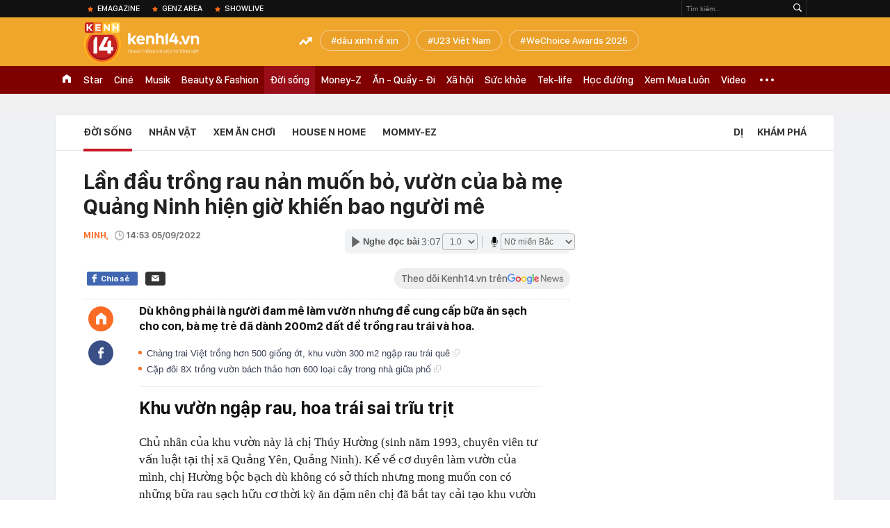

--- FILE ---
content_type: text/html; charset=utf-8
request_url: https://kenh14.vn/lan-dau-trong-rau-nan-muon-bo-vuon-cua-ba-me-quang-ninh-hien-gio-khien-bao-nguoi-me-20220905142154155.chn
body_size: 67188
content:
<!DOCTYPE html>
<html lang="vi">
<head>
    <meta http-equiv="Content-Type" content="text/html; charset=utf-8"/>
    <title>Lần đầu trồng rau nản muốn bỏ, vườn của bà mẹ Quảng Ninh hiện giờ khiến bao người mê</title>
    <meta name="description" content="Dù không phải là người đam mê làm vườn nhưng để cung cấp bữa ăn sạch cho con, bà mẹ trẻ đã dành 200m2 đất để trồng rau trái và hoa.">
    <meta name="keywords" content="góc thư giãn, bà mẹ trẻ, trồng rau, khu vườn">
    <meta name="news_keywords" content="góc thư giãn, bà mẹ trẻ, trồng rau, khu vườn">
    <meta property="og:title" content="Lần đầu trồng rau nản muốn bỏ, vườn của bà mẹ Quảng Ninh hiện giờ khiến bao người mê">
    <meta property="og:description" content="Dù không phải là người đam mê làm vườn nhưng để cung cấp bữa ăn sạch cho con, bà mẹ trẻ đã dành 200m2 đất để trồng rau trái và hoa.">
    <meta property="og:type" content="article" />
    <meta property="og:url" content="https://kenh14.vn/lan-dau-trong-rau-nan-muon-bo-vuon-cua-ba-me-quang-ninh-hien-gio-khien-bao-nguoi-me-20220905142154155.chn" />
    <meta property="og:image" content="https://kenh14cdn.com/zoom/600_315/203336854389633024/2022/9/5/photo1662362429578-16623624299081541295150.jpg" />
    <meta property="og:image:type" content="image/jpg" />
    <meta property="og:image:width" content="600" />
    <meta property="og:image:height" content="315" />
    <meta property="twitter:image" content="https://kenh14cdn.com/zoom/600_315/203336854389633024/2022/9/5/photo1662362429578-16623624299081541295150.jpg" />
    <meta property="twitter:card" content="summary_large_image" />
    <link rel="canonical" href="https://kenh14.vn/lan-dau-trong-rau-nan-muon-bo-vuon-cua-ba-me-quang-ninh-hien-gio-khien-bao-nguoi-me-20220905142154155.chn"/>
    <link  rel="alternate" media="only screen and (max-width: 640px)"  href="https://m.kenh14.vn/lan-dau-trong-rau-nan-muon-bo-vuon-cua-ba-me-quang-ninh-hien-gio-khien-bao-nguoi-me-20220905142154155.chn" />
    <link rel="alternate" media="handheld" href="https://m.kenh14.vn/lan-dau-trong-rau-nan-muon-bo-vuon-cua-ba-me-quang-ninh-hien-gio-khien-bao-nguoi-me-20220905142154155.chn" />
    <meta property="fb:app_id" content="1462475467145496" />
    <meta property="fb:pages" content="390567570966109" />
    <meta name="google-site-verification" content="XgyQeQB03FjD7tYPTfURGI294W9Ec_DBIvTB6xPrL6Q" />
            <meta property="article:published_time" content="2022-09-05T14:53:00" />
                <meta property="article:author" content="Minh" />
        <meta name="viewport" content="width=device-width, initial-scale=1, maximum-scale=5, minimal-ui"/>
    <meta name="robots" content="max-image-preview:large,index,follow,all"/>
    <meta name="Language" content="vi"/>
    <meta name="distribution" content="Global"/>
    <meta http-equiv="audience" content="General">
    <meta name="resource-type" content="Document"/>
    <meta name="revisit-after" content="1 days"/>
    <meta name="GENERATOR" content="https://kenh14.vn">
    <meta name="RATING" content="GENERAL"/>
    <link rel="shortcut icon" href="https://kenh14cdn.com/web_images/kenh14-favicon.ico" type="image/png">
    <meta name="site_path" content="https://kenh14.vn">
    <meta name="author" content="VCCorp.vn">
    <meta property="og:site_name" content="https://kenh14.vn">
    <meta name="copyright" content="Copyright (c) by Công ty cổ phần Vccorp"/>
    <meta http-equiv="x-dns-prefetch-control" content="on"/>
    <link rel="dns-prefetch" href="https://static.mediacdn.vn/">
    <link rel="dns-prefetch" href="https://kenh14cdn.com">
    <link rel="dns-prefetch" href="https://videothumbs.mediacdn.vn/">
    <link rel="dns-prefetch" href="https://videothumbs-ext.mediacdn.vn/">
    <link rel="dns-prefetch" href="https://kenh14cdn.com/">
    <link rel="dns-prefetch" href="https://www.googletagmanager.com"/>
    <link rel="dns-prefetch" href="https://media1.admicro.vn"/>
    <link rel="dns-prefetch" href="https://adminplayer.sohatv.vn"/>
    <link rel="dns-prefetch" href="https://ovp.sohatv.vn"/>
    <link rel="dns-prefetch" href="https://static.amcdn.vn"/>
    <link rel="dns-prefetch" href="https://itunes.apple.com"/>
    <link rel="dns-prefetch" href="https://play.google.com"/>
    <link rel="dns-prefetch" href="https://rec.aiservice.vn"/>
    <link rel="dns-prefetch" href="https://formalhood.com"/>
    <link rel="dns-prefetch" href="https://vccorp.mediacdn.vn"/>
    <link rel="dns-prefetch" href="https://vcplayer.mediacdn.vn"/>
    <link rel="dns-prefetch" href="https://video-thumbs.mediacdn.vn"/>
    <link rel="dns-prefetch" href="https://ccd.mediacdn.vn"/>
    <link rel="dns-prefetch" href="https://ims.mediacdn.vn"/>
    <link rel="dns-prefetch" href="https://statics.lotuscdn.vn"/>
    <link rel="dns-prefetch" href="https://event.mediacdn.vnn"/>
    <link rel="dns-prefetch" href="https://static.mediacdn.vn"/>
    <link rel="dns-prefetch" href="https://hot14.mediacdn.vn"/>
    <link rel="dns-prefetch" href="https://apigames.kenh14.vn"/>
    <link rel="preconnect" href="https://rec.aiservice.vn"/>
    <link rel="preconnect" href="https://www.googletagmanager.com"/>
    <link rel="preconnect" href="https://media1.admicro.vn"/>
    <link rel="preconnect" href="https://kenh14cdn.com/">
    <link rel="preload" as="style" href="https://kenh14cdn.com/web_css/font.20062024.css" />
    <script>
    function loadJsAsync(e, t, a) { var n = document.createElement("script"); if (n.type = "text/javascript", n.async = !0, "function" == typeof t && (n.onreadystatechange = n.onload = function () { t() }), n.src = e, void 0 !== a && n.setAttribute("onerror", a), n) { for (var r = document.getElementsByTagName("script"), o = !1, c = 0; c < r.length; c++)r[c].src == e && (o = !0); !o && document.getElementsByTagName("head")[0].appendChild(n) } } function loadJsDefer(e, t, a) { var n = document.createElement("script"); if (n.type = "text/javascript", n.defer = !0, "function" == typeof t && (n.onreadystatechange = n.onload = function () { t() }), n.src = e, void 0 !== a && n.setAttribute("onerror", a), n) { for (var r = document.getElementsByTagName("script"), o = !1, c = 0; c < r.length; c++)r[c].src == e && (o = !0); o || document.getElementsByTagName("head")[0].appendChild(n) } }
    function loadCss(e) { var t = document.getElementsByTagName("head")[0], a = document.createElement("link"); a.rel = "stylesheet", a.type = "text/css", a.href = e, a.media = "all", t.appendChild(a) }
    function getMeta(t) { let e = document.getElementsByTagName("meta"); for (let n = 0; n < e.length; n++)if (e[n].getAttribute("name") === t) return e[n].getAttribute("content"); return "" }
    var hdUserAgent = getMeta("uc:useragent");
    var isNotAllow3rd = hdUserAgent.includes("not-allow-ads");
    var isLightHouse = hdUserAgent.includes("not-allow-ads");

    var pageSettings = Constants={
        Domain: "https://kenh14.vn",
        sharefbApiDomain: "https://sharefb.cnnd.vn",
        videoplayer: "https://vcplayer.mediacdn.vn",
        VideoToken: "[base64]",
        commentSiteName: "kenh14",
        DomainUtils: "https://utils3.cnnd.vn",
        imageDomain: "https://kenh14cdn.com",
        DomainApiVote: "https://eth.cnnd.vn",
        DomainUtils2: "https://nc68.cnnd.vn",
        mingCheckSessionUrl: "https://vietid.net/login/Checksession",
        mingCommentHost: "https://comment.vietid.net",
        mingAppKey: "d9c694bd04eb35d96f1d71a84141d075",
        apiLiveDomain: 'https://kenh14s.cnnd.vn',
        apiHandlerUrl: 'https://kenh14s.cnnd.vn',
        host: "https://kenh14.vn",
        searchHost: "/tim-kiem.chn",
        apiSignalRDomain: "https://sig.channelvn.net",
        videoHdDomain: "https://vcplayer.mediacdn.vn",
        videoStorage: "https://video-thumbs.mediacdn.vn",
        allow3rd: true && !isNotAllow3rd,
        domainApiAf: "https://s3.afamily.vn",
        apiSignal: 'https://signalr6.cnnd.vn'
    }

    function checkRunInitScroll() {
        if (typeof runinitscroll != "undefined" && runinitscroll.length >= 1) {
            runinitscroll[0]();
            var len = runinitscroll.length;
            var arr = [];
            for (var i = 1; i < len; i++) {
                arr.push(runinitscroll[i]);
            }
            runinitscroll = arr;
        }
        window.setTimeout(function () {
            checkRunInitScroll();
        }, 1);
    }
    setTimeout(function () {
        let e = !1;

        let runInitScrollTimeout = pageSettings.allow3rd ? 1 : 3000;

        function t() {
            try {
                e || (e = !0, document.removeEventListener("scroll", t), function () {
                    let e = document.createElement("script");
                    e.async = !0, e.setAttribute("data-ad-client", ""), document.head.appendChild(e), e.src = ""
                }(), document.removeEventListener("mousemove", t), document.removeEventListener("mousedown", t), document.removeEventListener("touchstart", t)), setTimeout(function () {
                    checkRunInitScroll();
                }, runInitScrollTimeout)

            } catch (err) {
                console.log("init --" + err);
            }
        }
        document.addEventListener("scroll", t, { passive: true }), document.addEventListener("mousemove", t), document.addEventListener("mousedown", t), document.addEventListener("touchstart", t, { passive: true }), document.addEventListener("load", function () {
            document.body.clientHeight != document.documentElement.clientHeight && 0 == document.documentElement.scrollTop && 0 == document.body.scrollTop || t()
        })
    }, 1);
</script>

    <style>
    @font-face { font-family: 'SFD-Heavy'; font-display: swap; src: url('https://kenh14cdn.com/web_font/SFD-Bold.eot'); src: url('https://kenh14cdn.com/web_font/SFD-Bold.eot') format('embedded-opentype'), url('https://kenh14cdn.com/web_font/SFD-Bold.woff2'), url('https://kenh14cdn.com/web_font/SFD-Bold.woff') format('woff'), url('https://kenh14cdn.com/web_font/SFD-Bold.ttf') format('truetype'), url('https://kenh14cdn.com/web_font/SFD-Bold.svg#SFD-Bold') format('svg'); }
    @font-face { font-family: 'SFD-SemiBold'; font-display: swap; src: url('https://kenh14cdn.com/web_font/SFD-Bold.eot'); src: url('https://kenh14cdn.com/web_font/SFD-Bold.eot') format('embedded-opentype'), url('https://kenh14cdn.com/web_font/SFD-Bold.woff2'), url('https://kenh14cdn.com/web_font/SFD-Bold.woff') format('woff'), url('https://kenh14cdn.com/web_font/SFD-Bold.ttf') format('truetype'), url('https://kenh14cdn.com/web_font/SFD-Bold.svg#SFD-Bold') format('svg'); }
    @font-face { font-family: 'SFD-Bold'; font-display: swap; src: url('https://kenh14cdn.com/web_font/SFD-Bold.eot'); src: url('https://kenh14cdn.com/web_font/SFD-Bold.eot') format('embedded-opentype'), url('https://kenh14cdn.com/web_font/SFD-Bold.woff2'), url('https://kenh14cdn.com/web_font/SFD-Bold.woff') format('woff'), url('https://kenh14cdn.com/web_font/SFD-Bold.ttf') format('truetype'), url('https://kenh14cdn.com/web_font/SFD-Bold.svg#SFD-Bold') format('svg'); }
    @font-face { font-family: 'SFD-Light'; font-display: swap; src: url('https://kenh14cdn.com/web_font/SFD-Light.eot'); src: url('https://kenh14cdn.com/web_font/SFD-Light.eot') format('embedded-opentype'), url('https://kenh14cdn.com/web_font/SFD-Light.woff2'), url('https://kenh14cdn.com/web_font/SFD-Light.woff') format('woff'), url('https://kenh14cdn.com/web_font/SFD-Light.ttf') format('truetype'), url('https://kenh14cdn.com/web_font/SFD-Light.svg#SFD-Light') format('svg'); }
    @font-face { font-family: 'SFD-Medium'; font-display: swap; src: url('https://kenh14cdn.com/web_font/SFD-Medium.eot'); src: url('https://kenh14cdn.com/web_font/SFD-Medium.eot') format('embedded-opentype'), url('https://kenh14cdn.com/web_font/SFD-Medium.woff2'), url('https://kenh14cdn.com/web_font/SFD-Medium.woff') format('woff'), url('https://kenh14cdn.com/web_font/SFD-Medium.ttf') format('truetype'), url('https://kenh14cdn.com/web_font/SFD-Medium.svg#SFD-Medium') format('svg'); }

    .kenh14-wrapper.xml .kenh14-header-wrapper .khw-top-header {
        padding-top: 10px;
        margin-top: 0 !important;
    }
</style>
    <link rel="preload" href="https://kenh14cdn.com/web_font/SFD-Bold.woff2" as="font" type="font/woff2" crossorigin>
    <link rel="preload" href="https://kenh14cdn.com/web_font/SFD-Medium.woff2" as="font" type="font/woff2" crossorigin>
    <link rel="preload" href="https://kenh14cdn.com/web_font/SFD-Light.woff2" as="font" type="font/woff2" crossorigin>
    <link rel="preload" as="style" href="https://kenh14cdn.com/web_css/font.01062023.min.css" />
    <style>
        html,body,div,span,applet,object,iframe,h1,h2,h3,h4,h5,h6,p,blockquote,pre,a,abbr,acronym,address,big,cite,code,del,dfn,em,img,ins,kbd,q,s,samp,small,strike,strong,sub,sup,tt,var,b,u,i,center,dl,dt,dd,ol,ul,li,fieldset,form,label,legend,table,caption,tbody,tfoot,thead,tr,th,td,article,aside,canvas,details,embed,figure,figcaption,footer,header,hgroup,menu,nav,output,ruby,section,summary,time,mark,audio,video{margin:0;padding:0;border:0;font-size:100%;font:inherit;vertical-align:baseline}article,aside,details,figcaption,figure,footer,header,hgroup,menu,nav,section{display:block}body{line-height:1;font-family:Arial,Helvetica,sans-serif;-webkit-font-smoothing:antialiased}ol,ul{list-style:none}blockquote,q{quotes:none}blockquote:before,blockquote:after,q:before,q:after{content:'';content:none}.clearfix:after{visibility:hidden;display:block;font-size:0;content:" ";clear:both;height:0}.fl{float:left}.fr{float:right}.mt-20{margin-top:20px}img{color:transparent}a{text-decoration:none}.swiper-container{margin:0 auto;position:relative;overflow:hidden;z-index:1}.swiper-wrapper{position:relative;width:100%;height:100%;z-index:1;display:-webkit-box;display:-moz-box;display:-ms-flexbox;display:-webkit-flex;display:flex;-webkit-transition-property:-webkit-transform;-moz-transition-property:-moz-transform;-o-transition-property:-o-transform;-ms-transition-property:-ms-transform;transition-property:transform;-webkit-box-sizing:content-box;-moz-box-sizing:content-box;box-sizing:content-box}.swiper-container-android .swiper-slide,.swiper-wrapper{-webkit-transform:translate3d(0,0,0);-moz-transform:translate3d(0,0,0);-o-transform:translate(0,0);-ms-transform:translate3d(0,0,0);transform:translate3d(0,0,0)}.swiper-slide{-webkit-flex-shrink:0;-ms-flex:0 0 auto;flex-shrink:0;width:100%;height:100%;position:relative}.swiper-button-next,.swiper-button-prev{position:absolute;top:50%;width:27px;height:44px;margin-top:-22px;z-index:10;cursor:pointer;-moz-background-size:27px 44px;-webkit-background-size:27px 44px;background-size:27px 44px;background-position:center;background-repeat:no-repeat}.swiper-button-next.swiper-button-disabled,.swiper-button-prev.swiper-button-disabled{opacity:.35;cursor:auto;pointer-events:none}.swiper-button-prev,.swiper-container-rtl .swiper-button-next{background-image:url("data:image/svg+xml;charset=utf-8,%3Csvg%20xmlns%3D'http%3A%2F%2Fwww.w3.org%2F2000%2Fsvg'%20viewBox%3D'0%200%2027%2044'%3E%3Cpath%20d%3D'M0%2C22L22%2C0l2.1%2C2.1L4.2%2C22l19.9%2C19.9L22%2C44L0%2C22L0%2C22L0%2C22z'%20fill%3D'%23007aff'%2F%3E%3C%2Fsvg%3E");left:10px;right:auto}.swiper-button-next,.swiper-container-rtl .swiper-button-prev{background-image:url("data:image/svg+xml;charset=utf-8,%3Csvg%20xmlns%3D'http%3A%2F%2Fwww.w3.org%2F2000%2Fsvg'%20viewBox%3D'0%200%2027%2044'%3E%3Cpath%20d%3D'M27%2C22L27%2C22L5%2C44l-2.1-2.1L22.8%2C22L2.9%2C2.1L5%2C0L27%2C22L27%2C22z'%20fill%3D'%23007aff'%2F%3E%3C%2Fsvg%3E");right:10px;left:auto}.swiper-pagination{position:absolute;text-align:center;-webkit-transition:.3s;-moz-transition:.3s;-o-transition:.3s;transition:.3s;-webkit-transform:translate3d(0,0,0);-ms-transform:translate3d(0,0,0);-o-transform:translate3d(0,0,0);transform:translate3d(0,0,0);z-index:10}.swiper-container-horizontal>.swiper-pagination-bullets,.swiper-pagination-custom,.swiper-pagination-fraction{bottom:10px;left:0;width:100%}.swiper-pagination-bullet{width:8px;height:8px;display:inline-block;border-radius:100%;background:#000;opacity:.2}.swiper-pagination-clickable .swiper-pagination-bullet{cursor:pointer}.swiper-pagination-bullet-active{opacity:1;background:#007aff}.swiper-container-horizontal>.swiper-pagination-bullets .swiper-pagination-bullet{margin:0 5px}.sprite{background:url("https://kenh14cdn.com/web_images/sprite-k14.20.png");background-repeat:no-repeat}.w1040{width:1040px;margin:0 auto}.w720{width:720px}.w700{width:700px}.w300{width:300px}img{image-rendering:-webkit-optimize-contrast}.kenh14-wrapper{display:block;position:relative;min-width:1120px}.kenh14-header-wrapper{display:block;position:relative}.khw-top-header{background:#f0a52b;height:70px;position:relative;z-index:1}.khw-top-header .w1040{position:relative}.kwtm-toogle{text-align:center;position:absolute;top:19px;right:0}.kwtm-logo{background-position:0 0;width:200px;height:60px;position:absolute;top:7px;left:0;text-decoration:none;background:url(https://kenh14cdn.com/web_images/k14_logo2022.svg) no-repeat !important;background-size:auto 60px !important}.khw-bottom-header{background:#a70e1a;height:40px;position:relative}.kmli{float:left;position:relative;white-space:nowrap}.kmli>a{font-size:15px;color:#fff;padding:0 6px;display:block;text-decoration:none;line-height:40px;position:relative;font-family:SFD-Medium}.kmli.home{padding:0 12px}.kmli.home>a{width:12px;padding:0;background:url('https://kenh14cdn.com/web_images/sprite-k14.20.png') -494px 12px no-repeat;text-indent:-99999px;overflow:hidden}.kmli.expand-icon{padding:0 12px;position:inherit}.kmli.expand-icon>a{background:url('https://kenh14cdn.com/web_images/sprite-k14.20.png') -319px -104px no-repeat;width:20px;padding:0}.kmli:first-of-type>a{padding-left:0}.kbh-menu-list{display:block;height:40px;display:flex}.khw-adk14-wrapper{height:250px;background:#f1f1f1;padding:20px 0;width:100%;display:block;text-align:center}.kbw-content{margin-top:35px;display:block}.kbwcb-left{border-top:1px solid #e4e4e4;position:relative;padding-top:25px}.kbwcb-left:before{background:url("https://kenh14cdn.com/web_images/grd-border.png") top right repeat-y;content:'';position:absolute;top:0;right:-20px;width:20px;height:100%;z-index:-1}.kbwcb-left-wrapper{display:block;padding-right:20px;position:relative}.kscli,.knswli{padding:25px 0;border-bottom:1px solid #ebebeb;list-style:none}.kscliw-ava{display:block;overflow:hidden;position:relative;padding-top:62.5%;background-size:cover;background-position:center top;background-repeat:no-repeat}.kscliw-ava video{width:100%;height:auto;position:absolute;top:0;left:50%;transform:translateX(-50%)}.kscliw-right,.knswli-right{margin-left:270px}.kscliw-title a,.knswli-title a{font-family:SFD-Bold;font-size:20px;line-height:26px;color:#333;text-decoration:none;display:block;margin-bottom:10px;margin-top:-5px}.kscliw-sapo,.knswli-sapo{font-size:13px;font-family:Arial;color:#4d4d4d;line-height:18px;display:block}.knswli-left{width:250px}.knswli-meta{margin-bottom:13px}.knswli-time{position:relative;font-family:SFD-Medium;font-size:14px;color:#777}.knswli-category{font-family:SFD-SemiBold;font-size:14px;color:#41455e;text-decoration:none}.knswli-facebook,.knswli-comment,.knswli-view{margin:5px 0;font-size:12px;color:#888;position:relative}.knswli-relate-wrap{padding-left:15px;display:block;padding-top:5px}.knswli-relate{text-decoration:none;color:#41455e;font-size:13px;line-height:18px;font-family:Arial;position:relative;font-weight:bold}.knswli-relate:before{width:5px;height:5px;border-radius:100%;background:#fb6c27;content:'';position:absolute;top:5px;left:-15px}.knswli-object-wrapper{padding:20px 0 20px 0}.knswli.light .knswli-object-wrapper{background:#f5f5f5;-webkit-border-radius:3px;-moz-border-radius:3px;border-radius:3px;border:1px solid #e6e6e6}.knswli.dark .knswli-object-wrapper{position:relative;background:#222;border-top:5px solid #fb6c27}.knswli-object-content{position:relative;overflow:hidden}.knswli.dark .knswli-object-wrapper:before{display:block;position:absolute;width:10%;bottom:0;right:0;height:100%;background:-moz-linear-gradient(left,rgba(255,255,255,0) 0%,#222 100%);background:-webkit-linear-gradient(left,rgba(255,255,255,0) 0%,#222 100%);background:linear-gradient(to right,rgba(255,255,255,0) 0%,#222 100%);filter:progid:DXImageTransform.Microsoft.gradient(startColorstr='#ffffff',endColorstr='#ab000000',GradientType=1);content:'';z-index:3}.knswli.dark.video .knswli-object-wrapper:before{display:none}.knswli .knswli-object-title{font-family:SFD-Heavy;font-size:28px;margin-left:60px;color:#fff;text-transform:uppercase;position:relative;margin-bottom:22px}.knswli.light .knswli-object-title{color:#222;margin-left:65px;margin-bottom:18px}.knswli.trend .icon{background-position:-213px 0;width:33px;height:22px;position:absolute;top:4px;left:-45px;display:block}.koli{width:260px;margin-left:20px;float:left;position:relative;background:#fff;overflow:hidden;border-radius:3px}.knswli.light .koli{border:1px solid #e6e6e6;box-shadow:0 1px 5px 0 rgba(0,0,0,.05)}.koli-ava{display:block;width:260px;height:165px;margin-bottom:5px;position:relative}.koli-ava img{width:100%;display:block}.koli-title{padding:0 12px 20px}.koli-title a{color:#333;font-family:SFD-Bold;font-size:18px;line-height:20px;text-decoration:none;display:block}.swiper-pagination-bullet-active{background:#fb512a !important}.knswli.video .knswli-object-wrapper{padding:0;border:0;width:100% !important;margin-left:0 !important}.knswli-video-wrapper{padding:20px 0 30px}.koli-stats{display:block;width:100%;height:35px;position:absolute;bottom:2px;left:0;background:rgba(0,0,0,.8)}.koli-stats span{margin-top:10px;position:relative;font-size:15px;color:#fff;line-height:35px;font-family:Arial;margin-left:40px}.koli-stats.view span:before{display:block;width:24px;height:24px;background:url("https://kenh14cdn.com/web_images/sprite-k14.20.png") -245px -145px no-repeat;position:absolute;top:-4px;left:-30px;content:''}.koli-count{margin-right:5px}.swiper-button-next,.swiper-button-prev{position:absolute;top:52px;width:35px;height:95px;z-index:10;cursor:pointer}.swiper-button-next{background:url("https://kenh14cdn.com/web_images/sprite-k14.20.png") -115px -137px no-repeat;background-color:rgba(251,108,39,.9);border-top-left-radius:3px;-webkit-border-top-left-radius:3px;-moz-border-radius-topleft:3px;border-bottom-left-radius:3px;-webkit-border-bottom-left-radius:3px;-moz-border-radius-bottomleft:3px}.swiper-button-prev{background:url("https://kenh14cdn.com/web_images/sprite-k14.20.png") -70px -137px no-repeat;background-color:rgba(251,108,39,.9);border-top-right-radius:3px;-webkit-border-top-right-radius:3px;-moz-border-radius-topright:3px;border-bottom-right-radius:3px;-webkit-border-bottom-right-radius:3px;-moz-border-radius-bottomright:3px}.swiper-button-next,.swiper-container-rtl .swiper-button-prev{right:0}.swiper-button-prev,.swiper-container-rtl .swiper-button-next{left:0}.swiper-button-next.swiper-button-disabled,.swiper-button-prev.swiper-button-disabled{display:none}.knswli-object-wrapper .swiper-container-horizontal>.swiper-pagination-bullets{bottom:0}.trend .swiper-button-next,.trend .swiper-button-prev{top:40px}.swiper-pagination{position:relative;margin-top:15px;bottom:0 !important}.swiper-pagination-bullet{margin:0 8px !important;cursor:pointer}.kscliw-ava video{width:100%;height:auto;position:absolute;top:0;left:50%;transform:translateX(-50%)}.koli-ava video,.klwcngl-thumb video,.klwfnswn-thumb video{width:100%;height:auto;display:block}.VCSortableInPreviewMode{text-align:center;width:100%;margin-bottom:35px}.klwfn-left{width:460px}.klwfn-right{width:220px}.klwfnl-thumb{display:block;width:460px;height:289px;margin-bottom:10px;position:relative}.klwfnl-thumb img{display:block;width:460px;height:289px}.klwfnl-title a{font-family:SFD-Bold;font-size:26px;line-height:30px;color:#222;text-decoration:none;transition:color .3s;-webkit-transition:color .3s;-moz-transition:color .3s}.klwfnl-sapo{font-size:14px;line-height:20px;color:#444;margin:10px 0}.klwfnr-thumb,.klwfnr-thumb img{display:block;width:220px;height:289px;position:relative}.klwfnr-title a{display:block;padding:12px 15px 20px;background-image:linear-gradient(#ebebeb,#fff);font-family:SFD-Bold;font-size:19px;line-height:22px;color:#222;text-decoration:none;transition:color .3s;-webkit-transition:color .3s;-moz-transition:color .3s}.klwfn-slide-wrapper{position:relative;margin-top:30px;width:720px;overflow:hidden}.klwfnswn{width:250px;margin-right:20px}.klwfnswn-thumb{display:block;width:250px;height:156px;margin-bottom:8px;position:relative}.klwfnswn-thumb img{display:block;width:250px;height:156px}.klwfnswn-title a{font-family:SFD-Bold;font-size:17px;line-height:22px;color:#2d2d2d;transition:color .3s;-webkit-transition:color .3s;-moz-transition:color .3s;text-decoration:none}.klw-featured-news{padding-bottom:30px;border-bottom:3px solid #ff5e34}.k14-home .knswli.dark.video{border-bottom:none;position:relative}.knswli .knswli-object-wrapper{width:700px;float:left}.backto_school-decumar{width:308px;float:right;position:relative;border:1px solid #f0e7d3;border-radius:5px;background-color:#fcfaf4}.trend .featuredcn{display:flex;justify-content:space-between}.trend .knswli-object-wrapper{margin:0}.flx-trendAd-crsk14{display:flex;justify-content:space-between}.crsk14{width:320px !important}.editor-pick-onstream .editor-pick-header{display:flex;align-items:center;margin-bottom:15px}.editor-pick-onstream .ep-header-icon{margin-right:10px}.editor-pick-onstream .ep-header-text{font-family:SFD-Bold;font-size:24px;color:#333;text-transform:uppercase}.editor-pick-onstream .editor-pick-news{display:flex}.editor-pick-onstream .ep-news-big{width:57%;padding-right:25px;margin-right:25px;border-right:1px solid #e5e5e5;flex-shrink:0}.editor-pick-onstream .ep-news-small{flex-grow:1}.editor-pick-onstream .ep-news-small-li{margin-bottom:20px}.editor-pick-onstream .ep-news-small-li:last-child{margin-bottom:0}.editor-pick-onstream .ep-news-big-ava{margin-bottom:15px}.editor-pick-onstream .ep-news-small-ava{margin-bottom:10px}.editor-pick-onstream .ep-news-small-title a{font-family:SFD-Bold;font-size:16px;line-height:130%;color:#333;text-decoration:none}.category .kbwcb-left{padding-top:0;border-top:0}.category .kbwc-body{margin-top:0}.category .kbw-content{margin-top:0}.category .w300{padding-top:20px}.hidden{display:none!important}.k14h-sprite{background-image:url('https://kenh14cdn.com/web_images/k14h-sprite_v1.png');background-repeat:no-repeat}.kfa-list-footer-menu{text-align:center;padding:10px 0;margin-bottom:30px}.footer-bottom .col-title,.footer-bottom .col-title a{font-size:14px;font-weight:bold;color:#555;text-transform:uppercase;margin-bottom:8px;padding-left:0 !important;text-decoration:none}.kfa-list-footer-menu .kfa-footer-menu{display:inline}.kfa-list-footer-menu .kfa-footer-menu a{font-size:12px;font-weight:bold;color:#4a4a4a;text-decoration:none}.kfa-list-footer-menu .kfa-footer-menu:before{content:'|';color:#a1a1a1;font-size:12px;margin:0 2px}.kfa-list-footer-menu .kfa-footer-menu:first-child:before{display:none}.new-footer .top-footer{border:1px solid #595959;padding:15px 20px;background:#fff;margin-bottom:30px}.k14-footer-logo{display:block;width:60px;height:90px;background-position:-187px -90px;margin-right:20px;float:left}.top-footer .group-title{font-size:16px;font-weight:bold;line-height:20px;color:#555;text-transform:uppercase}.top-footer p{font-size:12px;line-height:18px;color:#595959}.user-response{float:left}.btn-faq-popup{display:inline-block;height:24px;padding:0 6px 0 28px;border:1px solid #e7e7e7;border-radius:2px;-webkit-border-radius:2px;-moz-border-radius:2px;margin-top:3px;font-size:11px;font-weight:bold;color:#333;line-height:24px;text-transform:uppercase;text-decoration:none;margin-right:12px;margin-bottom:5px;position:relative}.btn-faq-popup:before{display:block;width:15px;height:15px;background-image:url('https://kenh14cdn.com/web_images/k14h-sprite_v1.png');background-repeat:no-repeat;background-position:-257px -119px;content:'';position:absolute;top:5px;left:6px}.faq-mail{display:inline-block;padding-left:20px;font-size:13px;color:#333;text-decoration:none;position:relative}.faq-mail:before{display:block;width:13px;height:9px;background-image:url('https://kenh14cdn.com/web_images/k14h-sprite_v1.png');background-repeat:no-repeat;background-position:-282px -119px;content:'';position:absolute;top:2px;left:0}.footer-col{float:left;padding:0 25px;border-left:1px solid #e7e7e7;width:280px}.footer-bottom .footer-col:first-of-type{padding-left:0;border-left:none}.footer-bottom .footer-col:last-of-type{padding-right:0}.footer-bottom .footer-col:first-of-type,.footer-bottom .footer-col:last-of-type{width:310px}.footer-bottom .col-title{font-size:14px;font-weight:bold;color:#555;text-transform:uppercase;margin-bottom:8px}.k14-address{margin-bottom:35px}.footer-bottom p{font-size:13px;line-height:18px;color:#595959}.btn-view-map{display:block;height:15px;padding-left:15px;font-size:10px;font-weight:bold;color:#595959;line-height:14px;text-transform:uppercase;text-decoration:none;margin-top:8px;position:relative}.btn-view-map:before{display:block;width:9px;height:13px;background-image:url('https://kenh14cdn.com/web_images/k14h-sprite_v1.png');background-repeat:no-repeat;background-position:-257px -167px;content:'';position:absolute;top:0;left:0}.associate{margin-bottom:18px}.associate p{padding-left:20px}.pl0{padding-left:0 !important}.associate .phone-footer,.associate .admicro-phone-footer{position:relative}.associate .phone-footer:before{display:block;width:8px;height:15px;background-image:url('https://kenh14cdn.com/web_images/k14h-sprite_v1.png');background-repeat:no-repeat;background-position:-366px -90px;content:'';position:absolute;top:0;left:0}.associate .associate-mail{display:block;padding-left:20px;height:15px;margin-top:5px;font-size:13px;line-height:15px;color:#595959;text-decoration:none;position:relative}.associate .associate-mail:before{width:13px;height:9px;background-image:url('https://kenh14cdn.com/web_images/k14h-sprite_v1.png');background-repeat:no-repeat;background-position:-305px -119px;content:'';position:absolute;top:4px;left:0}.btn-associate-lightbox{display:inline-block;margin-top:15px;height:24px;padding:0 15px;background:#9d2306;font-size:12px;font-weight:bold;color:#fff;text-decoration:none;line-height:24px;text-transform:uppercase;border-radius:2px;-webkit-border-radius:2px;-moz-border-radius:2px}.vccorp-footer-logo{display:block;width:103px;height:23px;margin-bottom:15px;background-image:url('https://kenh14cdn.com/web_images/k14h-sprite_v1.png');background-repeat:no-repeat;background-position:-328px -119px}.footer-bottom .footer-col:last-of-type .col-title{margin-bottom:15px}.footer-bottom .footer-col:last-of-type p{margin-bottom:15px}.kfa-footer-menu{background:#e9e9e9}.footer-bottom .footer-col:last-of-type .col-title span{font-weight:normal;text-transform:none}.new-footer .top-footer{width:480px;height:98px;box-sizing:initial}.btn-messenger-lightbox{display:inline-flex;margin-top:15px;height:24px;padding:0 15px;background:#0050bd;font-size:12px;font-weight:bold;color:#fff;text-decoration:none;line-height:24px;text-transform:uppercase;border-radius:2px;-webkit-border-radius:2px;-moz-border-radius:2px;margin-right:10px}.btn-messenger-lightbox .messenger-icon{display:block;margin-right:5px;width:12px;flex-shrink:0;margin-top:2px}button{background:none;border:0;box-sizing:content-box;color:inherit;cursor:pointer;font:inherit;line-height:inherit;overflow:visible;vertical-align:inherit}.knswlic-welax .VCSortableInPreviewMode{margin-bottom:0}.knswli-left{width:250px}.fl{float:left}.knswli-category{font-family:SFD-SemiBold;font-size:14px;color:#41455e;text-decoration:none}.knswli-time{position:relative;font-family:SFD-Medium;font-size:14px;color:#777}.knswli-meta{margin-bottom:13px}.knswli-left{width:250px}.kscliw-sapo,.knswli-sapo{font-size:13px;font-family:Arial;color:#4d4d4d;line-height:18px;display:block}.toolbar-search-wrapper{height:25px;border-left:1px solid rgba(255,255,255,.1);border-right:1px solid rgba(255,255,255,.1)}.toolbar-search-wrapper #searchinput{height:25px;border:none;background-color:transparent;box-sizing:border-box;padding:0 6px;font-size:10px;color:#8a8a8a;width:154px;outline:none;float:left;line-height:25px}.t-search-submit-btn{display:block;height:25px;float:right;padding:4px 6px;box-sizing:border-box}.header-kinglive-status{padding:10px 0;height:50px}.knswli .knswli-object-title{font-size:24px}.knswli-object-wrapper{padding-top:15px}#searchinput:empty:not(:focus)::before{content:attr(data-placeholder)}.kenh14-toolbar-wrapper{background:#111;height:25px;position:relative;z-index:1}.k14ti{display:inline-block}.k14ti a{font-family:SFD-Semibold;font-size:12px;line-height:25px;color:#fff;text-transform:uppercase;text-decoration:none;color:#fff;display:block;padding:0 8px}.kbh-menu-list{margin-left:5px}.kmli-menu-expand-wrapper{background:#fff;box-shadow:0 30px 80px rgba(0,0,0,.2);position:absolute;top:40px;left:0;z-index:9999;visibility:hidden;opacity:0;transition:all .3s;-webkit-transition:all .3s;-moz-transition:all .3s}.list-other-cat-col{padding:20px 0 10px;border-bottom:1px solid #eaeaea}.occ{width:160px;float:left;margin-right:10px}.occ-name a{font-family:SFD-Semibold;font-size:16px;color:#333;text-decoration:none;display:block;margin-bottom:10px;padding-left:6px;border-left:3px solid #ff6610;height:12px;line-height:12px;background-color:transparent !important}.list-occs .occs{margin-bottom:10px}.list-occs .occs a{font-size:13px;color:#666;text-decoration:none;background-color:transparent !important}.kmew-topics-wrapper{padding:20px 0;border-bottom:1px solid #eaeaea}.kmewtw-label{height:20px;padding-left:26px;font-family:SFD-Semibold;font-size:20px;line-height:20px;color:#333;position:relative}.kmewtw-label:before{display:block;width:14px;height:20px;background:url(https://kenh14cdn.com/web_images/sprite-k14.20.png) -384px -124px no-repeat;position:absolute;top:0;left:0;content:''}.kmewt{width:190px;height:40px;float:left;margin-right:20px;margin-top:20px}.kmewt a{display:block;width:190px;height:40px;position:relative;overflow:hidden;text-decoration:none;border-radius:3px;-webkit-border-radius:3px;-moz-border-radius:3px}.kmewt a img{display:block;width:100%;margin-left:0;margin-top:0;-webkit-filter:blur(6px);-moz-filter:blur(6px);filter:blur(6px)}.kmewt a span{padding:0 12px;height:40px;position:absolute;bottom:0;left:0;right:0;font-family:SFD-Medium;font-size:17px;line-height:40px;color:#fff;background:rgba(0,0,0,.2)}.kmew-other-links{padding:20px 0}.kmewol-group{margin-right:30px;float:left}.kmewolg-label,.kmewolg-label a{font-family:SFD-Semibold;font-size:15px;color:#333;text-decoration:none;background-color:transparent !important}.kmewolgi{display:inline;margin-left:10px}.kmewolgi a{font-size:13px;color:#666;text-decoration:none;background-color:transparent !important}.kmewolg-label,.list-kmewolgi{float:left}.khwth-trending-wrapper{height:30px;position:absolute;top:18px;left:230px;padding-left:30px}.khwth-trending-wrapper:before{display:block;width:19px;height:12px;background:url(https://kenh14cdn.com/web_images/sprite-k14.20.png) -388px -55px no-repeat;position:absolute;top:10px;left:0;content:''}.khwtht{float:left;margin-right:10px}.khwtht a{display:block;height:28px;padding:0 15px;font-family:SFD-Medium;font-size:14px;line-height:28px;color:#fff;text-decoration:none;border:1px solid rgba(255,255,255,.5);border-radius:100px;-webkit-border-radius:100px;-moz-border-radius:100px;transition:border .3s;-webkit-transition:border .3s;-moz-transition:border .3s;background:rgba(0,0,0,.02)}.list-k14-toolbar-items .k14ti.top-toolbar a{padding-left:20px;background-image:url(https://kenh14cdn.com/web_images/toolbar-topic-icon.png);background-position:left 6px center;background-repeat:no-repeat}.kbwc-body{position:relative}.kmli.expand-icon{cursor:pointer;height:100%}.kmli.expand-icon a span.eiline{display:block;width:4px;height:4px;background:#fff;border-radius:100px;-webkit-border-radius:100px;-moz-border-radius:100px;visibility:visible;opacity:1;transition:all .3s;-webkit-transition:all .3s;-moz-transition:all .3s;position:absolute;top:18px}.kmli.expand-icon a span.ei-line1{left:0}.kmli.expand-icon a span.ei-line2{left:8px}.kmli.expand-icon a span.ei-line3{right:0}.trendAd-wrapper{background:#fff;padding:25px 0;position:relative;margin-top:-1px}.trendAd-wrapper:before{content:'';background:#e8e8e8;top:0;left:0;width:100%;height:1px;position:absolute}.trendAd-wrapper:after{content:'';background:#e8e8e8;bottom:0;left:0;width:100%;height:1px;position:absolute}.trendAd-left{background-color:#2b2b2b;border-radius:3px}.trendAd-right{width:450px;float:right}.trendAd{padding:0;border:none}#k14-main-menu-wrapper-sticky-wrapper{position:relative;z-index:9999}.occ.r1,.occ.r2{margin-bottom:20px}.klw-detail-stream,.knswli.dark.video{position:relative}.khwth-trending-wrapper .khwtht a:before{content:'#'}.knswli-readmore{padding-top:12px;margin-top:15px;border-top:1px dotted #d6d6d6}.knswli-readmore .readmore-label{font-size:11px;color:#888;display:block;margin-bottom:8px}.knswli-readmore .readmore-list-news .readmore-news{margin-bottom:8px;position:relative}.knswli-readmore .readmore-list-news .readmore-news .readmore-news-link{font-family:SFD-Bold;font-size:14px;line-height:20px;color:#41455e;display:-webkit-box}.knswli-readmore .readmore-list-news .readmore-news:before{display:block;width:4px;height:4px;content:'';background-color:#ff5e34;border-radius:100%;float:left;margin-top:8px;margin-right:9px}.knswli-readmore .readmore-list-news .readmore-news .readmore-news-link i{font-size:13px;color:#888;font-family:SFD-Medium}.knswli-readmore .readmore-list-news .readmore-news .readmore-news-link i:before{content:' . ';margin-left:3px;margin-right:3px;position:relative;top:-4px}.khw-adk14-wrapper{height:auto;padding-top:15px;padding-bottom:15px}.kbwcb-left{z-index:0}.swiper-container-horizontal ul{transition:all .5s !important;-webkit-transition:all .5s !important;-moz-transition:all .5s !important}.swiper-button-prev{left:-35px;*transition:all .3s;-webkit-transition:all .3s;-moz-transition:all .3s}.swiper-button-next,.swiper-container-rtl .swiper-button-prev{right:0}.swiper-button-next.swiper-button-disabled,.swiper-button-prev.swiper-button-disabled{background-color:#333 !important;width:35px;opacity:.8;display:block;pointer-events:all}.clearfix:after{visibility:hidden;display:block;font-size:0;content:" ";clear:both;height:0}.koli-title a{font-size:17px !important;line-height:22px !important}.koli:last-child{margin-right:20px}.VCSortableInPreviewMode{margin-bottom:30px}.kenh14-wrapper{overflow:hidden}.knswli-relate{display:inline-block}.knswli.dark .knswli-object-wrapper:before{border-radius:3px;-webkit-border-radius:3px;-moz-border-radius:3px}.sticker{position:absolute;top:-20px;left:-20px;width:54px;height:54px;z-index:1}.pos-rlt{position:relative}.k14topic-sapo{float:left;margin-right:10px;margin-top:2px;position:relative;font-family:Arial !important;cursor:pointer}.knswli-right .k14topic-sapo{float:none;padding-bottom:10px}.k14topic-sapo .k14topic-logo{display:block;cursor:pointer;height:18px}.k14topic-sapo .k14topic-logo img{height:18px}.brand-content.k14topic-sapo{float:none;margin-bottom:5px}.stream.brand-content .k14topic-logo,.brand-content .k14topic-logo img{height:20px !important;border-radius:4px}.klwfnl-title a,.klwfnr-title a{font-family:Helvetica,Arial,sans-serif;font-weight:bold;letter-spacing:-1px}.klwfnl-title a,.klwfnr-title a,.klwfnswn-title a{font-family:SFD-Bold;font-weight:normal;letter-spacing:0}.knswlic-welax .VCSortableInPreviewMode>div{width:100% !important;height:100% !important;position:absolute;top:0;left:0}.verticalThumb .kscliw-ava{padding-top:131.82%}#admzone49{min-height:90px}#admzone50{min-height:600px}.knswli.dark .knswli-object-wrapper{background-color:transparent}.k14-videoUpdate .k14-videoUpdate-wrapper{display:flex;justify-content:space-between}.k14-videoUpdate .k14-videoUpdate-wrapper .videoUpdate-left{width:320px}.k14-videoUpdate .k14-videoUpdate-wrapper .videoUpdate-left .content-video .VCSortableInPreviewMode[type="VideoStream"]{position:relative;margin-bottom:0}.k14-videoUpdate .k14-videoUpdate-wrapper .videoUpdate-left .content-video .VCSortableInPreviewMode[type="VideoStream"] .videoNewsPlayer{position:absolute;top:0;left:0;width:100%;height:100% !important;background:#f1f1f1 !important}.k14-videoUpdate .k14-videoUpdate-wrapper .videoUpdate-right{width:360px}.k14-videoUpdate .k14-videoUpdate-wrapper .videoUpdate-right .vr-content_info{display:flex;flex-direction:column;height:100%}.k14-videoUpdate .k14-videoUpdate-wrapper .videoUpdate-right .vr-content_info .info-heading{display:flex;align-items:center;margin-bottom:10px}.k14-videoUpdate .k14-videoUpdate-wrapper .videoUpdate-right .vr-content_info .info-heading .ih-time{font-size:13px;line-height:150%;font-family:Arial;font-weight:400;color:#888}.k14-videoUpdate .k14-videoUpdate-wrapper .videoUpdate-right .vr-content_info .info-content{display:flex;flex-direction:column;justify-content:space-between;height:100%}.k14-videoUpdate .k14-videoUpdate-wrapper .videoUpdate-right .vr-content_info .info-content .ic-top{display:flex;flex-direction:column}.k14-videoUpdate .k14-videoUpdate-wrapper .videoUpdate-right .vr-content_info .info-content .ic-top .ict-title{font-size:20px;line-height:24px;font-family:SFD-Bold;color:#333;margin-bottom:5px}.k14-videoUpdate .k14-videoUpdate-wrapper .videoUpdate-right .vr-content_info .info-content .ic-top .ict-des{display:flex}.k14-videoUpdate .k14-videoUpdate-wrapper .videoUpdate-right .vr-content_info .info-content .ic-top .ict-des .ictd-txt{font-size:13px;line-height:150%;font-family:Arial;font-weight:400;color:#888}.k14-videoUpdate .k14-videoUpdate-wrapper .videoUpdate-right .vr-content_info .info-content .ic-top .ict-des .ictd-txt .ictd-link{font-weight:700;color:#4d4d4d}.k14-videoUpdate .k14-videoUpdate-wrapper .videoUpdate-right .vr-content_info .info-content .ic-bottom{display:flex;flex-direction:column}.k14-videoUpdate .k14-videoUpdate-wrapper.horizonVid .videoUpdate-left{width:500px;flex-shrink:0;margin-right:15px}.k14-videoUpdate .k14-videoUpdate-wrapper.horizonVid .videoUpdate-left .content-video .VCSortableInPreviewMode[type=VideoStream]{padding-top:56.4%}.k14-videoUpdate .k14-videoUpdate-wrapper.horizonVid .videoUpdate-right .vr-content_info .info-content .ic-bottom{display:none}.k14-videoUpdate .k14-videoUpdate-wrapper.horizonVid .videoUpdate-right .vr-content_info .info-content .ic-top .ict-title{font-size:18px}.k14-videoUpdate .k14-videoUpdate-wrapper.horizonVid .videoUpdate-right .vr-content_info .info-content .ic-top .ict-des .ictd-txt{-webkit-line-clamp:5;-webkit-box-orient:vertical;display:-webkit-box;overflow:hidden}.trendAd-left{display:none}.trendAd-right{max-height:710px !important}.titledecumar-video{font:normal 15px/19px SFD-Bold;color:#fff;position:absolute;display:block;top:0;background:linear-gradient(180deg,#000 0%,rgba(0,0,0,0) 100%);z-index:9;padding:15px 15px 50px;transform:scaleY(1);transform-origin:top;transition:transform .26s ease}#liNewsMostView.knswli{border-bottom:none;padding-bottom:0}.vccorp-footer-logo{background-image:none;background-position:0;width:100px;height:49px}.brand-content.k14topic-sapo{margin-bottom:2px}video.lozad-video{width:100%;height:100%;object-fit:cover}
        .associate .admicro-phone-footer,.associate .phone-footer,.kbwc-body,.kenh14-wrapper,.khw-top-header,.khw-top-header .w1040,.klw-detail-stream,.knswli.dark.video,.swiper-container,.swiper-slide,.swiper-wrapper{position:relative}.knswli,.kscli,ol,ul{list-style:none}.kmli>a,.kwtm-logo,a{text-decoration:none}.kmewt a span,.kmli.home{padding:0 12px}a,abbr,acronym,address,applet,article,aside,audio,b,big,blockquote,body,canvas,caption,center,cite,code,dd,del,details,dfn,div,dl,dt,em,embed,fieldset,figcaption,figure,footer,form,h1,h2,h3,h4,h5,h6,header,hgroup,html,i,iframe,img,ins,kbd,label,legend,li,mark,menu,nav,object,ol,output,p,pre,q,ruby,s,samp,section,small,span,strike,strong,sub,summary,sup,table,tbody,td,tfoot,th,thead,time,tr,tt,u,ul,var,video{margin:0;padding:0;border:0;font-size:100%;font:inherit;vertical-align:baseline}article,aside,details,figcaption,figure,footer,header,hgroup,menu,nav,section{display:block}body{line-height:1;font-family:Arial,Helvetica,sans-serif;-webkit-font-smoothing:antialiased}blockquote,q{quotes:none}blockquote:after,blockquote:before,q:after,q:before{content:"";content:none}.fr{float:right}.mt-10{margin-top:10px}.mt-20{margin-top:20px}img{color:transparent;image-rendering:-webkit-optimize-contrast}.swiper-container{margin:0 auto;overflow:hidden;z-index:1}.swiper-wrapper{width:100%;height:100%;z-index:1;display:-webkit-box;display:-moz-box;display:-ms-flexbox;display:-webkit-flex;display:flex;-webkit-transition-property:-webkit-transform;-moz-transition-property:-moz-transform;-o-transition-property:-o-transform;-ms-transition-property:-ms-transform;transition-property:transform;-webkit-box-sizing:content-box;-moz-box-sizing:content-box;box-sizing:content-box}.swiper-container-android .swiper-slide,.swiper-wrapper{-webkit-transform:translate3d(0,0,0);-moz-transform:translate3d(0,0,0);-o-transform:translate(0,0);-ms-transform:translate3d(0,0,0);transform:translate3d(0,0,0)}.swiper-slide{-webkit-flex-shrink:0;-ms-flex:0 0 auto;flex-shrink:0;width:100%;height:100%}.swiper-button-next,.swiper-button-prev{margin-top:-22px;-moz-background-size:27px 44px;-webkit-background-size:27px 44px;background-size:27px 44px;background-position:center;background-repeat:no-repeat}.w1040,.w1120{margin:0 auto}.swiper-button-next.swiper-button-disabled,.swiper-button-prev.swiper-button-disabled{opacity:.35;cursor:auto;pointer-events:none}.swiper-button-prev,.swiper-container-rtl .swiper-button-next{background-image:url("data:image/svg+xml;charset=utf-8,%3Csvg%20xmlns%3D'http%3A%2F%2Fwww.w3.org%2F2000%2Fsvg'%20viewBox%3D'0%200%2027%2044'%3E%3Cpath%20d%3D'M0%2C22L22%2C0l2.1%2C2.1L4.2%2C22l19.9%2C19.9L22%2C44L0%2C22L0%2C22L0%2C22z'%20fill%3D'%23007aff'%2F%3E%3C%2Fsvg%3E");right:auto}.swiper-button-next,.swiper-container-rtl .swiper-button-prev{background-image:url("data:image/svg+xml;charset=utf-8,%3Csvg%20xmlns%3D'http%3A%2F%2Fwww.w3.org%2F2000%2Fsvg'%20viewBox%3D'0%200%2027%2044'%3E%3Cpath%20d%3D'M27%2C22L27%2C22L5%2C44l-2.1-2.1L22.8%2C22L2.9%2C2.1L5%2C0L27%2C22L27%2C22z'%20fill%3D'%23007aff'%2F%3E%3C%2Fsvg%3E");left:auto}.swiper-pagination{text-align:center;-webkit-transition:.3s;-moz-transition:.3s;-o-transition:.3s;transition:.3s;-webkit-transform:translate3d(0,0,0);-ms-transform:translate3d(0,0,0);-o-transform:translate3d(0,0,0);transform:translate3d(0,0,0);z-index:10}.swiper-container-horizontal>.swiper-pagination-bullets,.swiper-pagination-custom,.swiper-pagination-fraction{bottom:10px;left:0;width:100%}.swiper-pagination-bullet{width:8px;height:8px;display:inline-block;border-radius:100%;background:#000;opacity:.2}.swiper-pagination-clickable .swiper-pagination-bullet{cursor:pointer}.swiper-container-horizontal>.swiper-pagination-bullets .swiper-pagination-bullet{margin:0 5px}.sprite{background:url("https://kenh14cdn.com/web_images/sprite-k14.20.png") no-repeat}.w1120{width:1120px}.w1040{width:1040px}.w720{width:720px}.w750{width:750px}.w700{width:700px}.w300{width:300px}.kenh14-wrapper{display:block;min-width:1120px;overflow:hidden}.kenh14-header-wrapper{display:block;position:relative}.khw-top-header{background:#f0a52b;height:70px;z-index:1}.kwtm-toogle{text-align:center;position:absolute;top:19px;right:0}.kwtm-logo{width:200px;height:60px;position:absolute;top:7px;left:0;background:url(https://kenh14cdn.com/web_images/k14_logo2022.svg) 0 0/auto 60px no-repeat!important}.khw-bottom-header{background:#a70e1a;height:40px;position:relative}.kmli{float:left;position:relative;white-space:nowrap}.kmli>a{font-size:15px;color:#fff;padding:0 6px;display:block;line-height:40px;position:relative;font-family:SFD-Medium}.kmli.home>a{width:12px;padding:0;background:url("https://kenh14cdn.com/web_images/sprite-k14.20.png") -494px 12px no-repeat;text-indent:-99999px;overflow:hidden}.kmli.expand-icon{padding:0 12px;position:inherit}.kmli.expand-icon>a{background:url("https://kenh14cdn.com/web_images/sprite-k14.20.png") -319px -104px no-repeat;width:20px;padding:0}.kmli:first-of-type>a{padding-left:0}.kbh-menu-list{display:block;height:40px;display:flex}.khw-adk14-wrapper{background:#f1f1f1;padding:20px 0;width:100%;display:block;text-align:center}.kbw-content{margin-top:35px;display:block}.kbwcb-left{border-top:1px solid #e4e4e4;position:relative;padding-top:25px}.kbwcb-left:before{background:url("https://kenh14cdn.com/web_images/grd-border.png") top right repeat-y;content:"";position:absolute;top:0;right:-20px;width:20px;height:100%;z-index:-1}.kbwcb-left-wrapper{display:block;padding-right:20px;position:relative}.knswli,.kscli{padding:25px 0;border-bottom:1px solid #ebebeb}.kscliw-ava{display:block;overflow:hidden;position:relative;padding-top:62.5%;background-size:cover;background-position:center top;background-repeat:no-repeat}.knswli-right,.kscliw-right{margin-left:270px}.knswli-title a,.kscliw-title a{font-family:SFD-Bold;font-size:20px;line-height:26px;color:#333;text-decoration:none;display:block;margin-bottom:10px;margin-top:-5px}.klwfnl-title a,.klwfnr-title a{color:#222;transition:color .3s;-webkit-transition:color .3s;-moz-transition:color .3s}.knswli-comment,.knswli-facebook,.knswli-view{margin-left:10px;font-size:12px;color:#888;position:relative}.kmew-other-links,.knswli-object-wrapper{padding:20px 0}.knswli.light .knswli-object-wrapper{background:#f5f5f5;-webkit-border-radius:3px;-moz-border-radius:3px;border-radius:3px;border:1px solid #e6e6e6}.knswli.dark .knswli-object-wrapper{position:relative;background:0 0;border-top:5px solid #fb6c27}.knswli.dark .knswli-object-wrapper:before{display:block;position:absolute;width:10%;bottom:0;right:0;height:100%;background:-moz-linear-gradient(left,rgba(255,255,255,0) 0,#222 100%);background:-webkit-linear-gradient(left,rgba(255,255,255,0) 0,#222 100%);background:linear-gradient(to right,rgba(255,255,255,0) 0,#222 100%);content:"";z-index:3}.kfa-list-footer-menu .kfa-footer-menu:first-child:before,.knswli.dark.video .knswli-object-wrapper:before{display:none}.swiper-pagination-bullet-active{opacity:1;background:#fb512a!important}.knswli.video .knswli-object-wrapper{padding:0;border:0;width:100%!important;margin-left:0!important}.knswli-video-wrapper{padding:20px 0 30px}.swiper-button-next,.swiper-button-prev{position:absolute;top:52px;width:35px;height:95px;z-index:10;cursor:pointer}.swiper-button-next{background:url("https://kenh14cdn.com/web_images/sprite-k14.20.png") -115px -137px no-repeat rgba(251,108,39,.9);border-top-left-radius:3px;-webkit-border-top-left-radius:3px;-moz-border-radius-topleft:3px;border-bottom-left-radius:3px;-webkit-border-bottom-left-radius:3px;-moz-border-radius-bottomleft:3px}.swiper-button-prev{background:url("https://kenh14cdn.com/web_images/sprite-k14.20.png") -70px -137px no-repeat rgba(251,108,39,.9);border-top-right-radius:3px;-webkit-border-top-right-radius:3px;-moz-border-radius-topright:3px;border-bottom-right-radius:3px;-webkit-border-bottom-right-radius:3px;-moz-border-radius-bottomright:3px}.kmli.expand-icon a span.ei-line1,.swiper-button-prev,.swiper-container-rtl .swiper-button-next{left:0}.trend .swiper-button-next,.trend .swiper-button-prev{top:40px}.swiper-pagination{position:relative;margin-top:15px;bottom:0!important}.swiper-pagination-bullet{margin:0 8px!important;cursor:pointer}.kscliw-ava video{width:100%;height:auto;position:absolute;top:0;left:50%;transform:translateX(-50%)}.klwcngl-thumb video,.klwfnswn-thumb video,.koli-ava video{width:100%;height:auto;display:block}.VCSortableInPreviewMode{text-align:center;width:100%}.klwfn-left{width:460px}.klwfn-right,.trendAd .knswli-left{width:220px}.klwfnl-thumb,.klwfnl-thumb img{width:460px;height:289px;display:block}.klwfnl-thumb{margin-bottom:10px;position:relative}.klwfnl-title a{font-size:26px;line-height:30px;text-decoration:none}.klwfnr-title a,.klwfnswn-title a{line-height:22px;text-decoration:none}.klwfnl-sapo{font-size:14px;line-height:20px;color:#444;margin:10px 0}.klwfnr-thumb,.klwfnr-thumb img{display:block;width:220px;height:289px;position:relative}.klwfnr-title a{display:block;padding:12px 15px 20px;background-image:linear-gradient(#ebebeb,#fff);font-size:19px}.klwfn-slide-wrapper{position:relative;margin-top:30px;width:720px;overflow:hidden}.klwfnswn{width:250px;margin-right:20px}.klwfnswn-thumb{display:block;width:250px;height:156px;margin-bottom:8px;position:relative}.klwfnswn-thumb img{display:block;width:250px;height:156px}.klwfnswn-title a{font-family:SFD-Bold;font-size:17px;color:#2d2d2d;transition:color .3s;-webkit-transition:color .3s;-moz-transition:color .3s}.klw-featured-news{padding-bottom:30px;border-bottom:3px solid #ff5e34}.k14-home .knswli.dark.video{border-bottom:none;position:relative}.knswli .knswli-object-wrapper{width:700px;float:left}.backto_school-decumar{width:308px;float:right;position:relative;border:1px solid #f0e7d3;border-radius:5px;background-color:#fcfaf4}.flx-trendAd-crsk14,.k14-videoUpdate .k14-videoUpdate-wrapper,.trend .featuredcn{display:flex;justify-content:space-between}.trend .knswli-object-wrapper{margin:0}.crsk14{width:320px!important}.editor-pick-onstream .editor-pick-header{display:flex;align-items:center;margin-bottom:15px}.editor-pick-onstream .ep-header-icon,.khwtht{margin-right:10px}.editor-pick-onstream .ep-header-text{font-family:SFD-Bold;font-size:24px;color:#333;text-transform:uppercase}.editor-pick-onstream .editor-pick-news,.k14-videoUpdate .k14-videoUpdate-wrapper .videoUpdate-right .vr-content_info .info-content .ic-top .ict-des{display:flex}.editor-pick-onstream .ep-news-big{width:57%;padding-right:25px;margin-right:25px;border-right:1px solid #e5e5e5;flex-shrink:0}.editor-pick-onstream .ep-news-small{flex-grow:1}.editor-pick-onstream .ep-news-small-li,.occ.r1,.occ.r2{margin-bottom:20px}.backto_school-decumar .VCSortableInPreviewMode,.editor-pick-onstream .ep-news-small-li:last-child,.knswlic-welax .VCSortableInPreviewMode{margin-bottom:0}.editor-pick-onstream .ep-news-big-ava,.footer-bottom .footer-col:last-of-type .col-title,.footer-bottom .footer-col:last-of-type p{margin-bottom:15px}.editor-pick-onstream .ep-news-small-ava,.list-occs .occs,.occ-name a{margin-bottom:10px}.editor-pick-onstream .ep-news-small-title a{font-family:SFD-Bold;font-size:16px;line-height:130%;color:#333;text-decoration:none}.footer-bottom .col-title,.top-footer .group-title{color:#555;font-weight:700;text-transform:uppercase}.category .kbwcb-left{padding-top:0;border-top:0}.category .kbw-content,.category .kbwc-body{margin-top:0}.category .w300{padding-top:20px}.hidden{display:none!important}.k14h-sprite{background-image:url("https://kenh14cdn.com/web_images/k14h-sprite_v1.png");background-repeat:no-repeat}.kfa-list-footer-menu{text-align:center;padding:10px 0;margin-bottom:30px}.footer-bottom .col-title,.footer-bottom .col-title a{font-size:14px;font-weight:700;color:#555;text-transform:uppercase;margin-bottom:8px;padding-left:0!important;text-decoration:none}.kfa-list-footer-menu .kfa-footer-menu{display:inline}.kfa-list-footer-menu .kfa-footer-menu a{font-size:12px;font-weight:700;color:#a1a1a1;text-decoration:none}.kfa-list-footer-menu .kfa-footer-menu:before{content:"|";color:#a1a1a1;font-size:12px;margin:0 2px}.new-footer .top-footer{border:1px solid #e7e7e7;padding:15px 20px;background:#fff;margin-bottom:30px}.associate .associate-mail:before,.associate .phone-footer:before,.btn-faq-popup:before,.btn-view-map:before,.faq-mail:before{background-image:url("https://kenh14cdn.com/web_images/k14h-sprite_v1.png");background-repeat:no-repeat;position:absolute;content:""}.k14-footer-logo{display:block;width:60px;height:90px;background-position:-187px -90px;margin-right:20px;float:left}.btn-faq-popup,.faq-mail{display:inline-block;color:#333;text-decoration:none;position:relative}.top-footer .group-title{font-size:16px;line-height:20px}.top-footer p{font-size:12px;line-height:18px;color:#777}.fl,.khwtht,.kmewolg-label,.kmewt,.list-kmewolgi,.occ,.user-response{float:left}.btn-faq-popup{height:24px;padding:0 6px 0 28px;border:1px solid #e7e7e7;border-radius:2px;-webkit-border-radius:2px;-moz-border-radius:2px;margin-top:3px;font-size:11px;font-weight:700;line-height:24px;text-transform:uppercase;margin-right:12px;margin-bottom:5px}.btn-faq-popup:before{display:block;width:15px;height:15px;background-position:-257px -119px;top:5px;left:6px}.faq-mail{padding-left:20px;font-size:13px}.faq-mail:before{display:block;width:13px;height:9px;background-position:-282px -119px;top:2px;left:0}.footer-col{float:left;padding:0 25px;border-left:1px solid #e7e7e7;width:280px}.footer-bottom .footer-col:first-of-type{padding-left:0;border-left:none}.footer-bottom .footer-col:last-of-type{padding-right:0}.footer-bottom .footer-col:first-of-type,.footer-bottom .footer-col:last-of-type{width:310px}.footer-bottom .col-title{font-size:14px;margin-bottom:8px}.k14-address{margin-bottom:35px}.footer-bottom p{font-size:13px;line-height:18px;color:#777}.btn-view-map{display:block;height:15px;padding-left:15px;font-size:10px;font-weight:700;color:#777;line-height:14px;text-transform:uppercase;text-decoration:none;margin-top:8px;position:relative}.btn-associate-lightbox,.btn-messenger-lightbox,.k14ti a{font-size:12px;text-decoration:none;text-transform:uppercase}.btn-view-map:before{display:block;width:9px;height:13px;background-position:-257px -167px;top:0;left:0}.associate{margin-bottom:18px}.associate p{padding-left:20px}.pl0{padding-left:0!important}.btn-associate-lightbox,.btn-messenger-lightbox{margin-top:15px;height:24px;padding:0 15px;line-height:24px;color:#fff;font-weight:700}.associate .phone-footer:before{display:block;width:8px;height:15px;background-position:-366px -90px;top:0;left:0}.associate .associate-mail{display:block;padding-left:20px;height:15px;margin-top:5px;font-size:13px;line-height:15px;color:#777;text-decoration:none;position:relative}.associate .associate-mail:before{width:13px;height:9px;background-position:-305px -119px;top:4px;left:0}.btn-associate-lightbox{display:inline-block;background:#fa5d37;border-radius:2px;-webkit-border-radius:2px;-moz-border-radius:2px}.vccorp-footer-logo{display:block;margin-bottom:15px;background-repeat:no-repeat}.kfa-footer-menu{background:#e9e9e9}.footer-bottom .footer-col:last-of-type .col-title span{font-weight:400;text-transform:none}.new-footer .top-footer{width:480px;height:98px;box-sizing:initial}.btn-messenger-lightbox{display:inline-flex;background:#0084ff;border-radius:2px;-webkit-border-radius:2px;-moz-border-radius:2px;margin-right:10px}.btn-messenger-lightbox .messenger-icon{display:block;margin-right:5px;width:12px;flex-shrink:0;margin-top:2px}button{background:0 0;border:0;box-sizing:content-box;color:inherit;cursor:pointer;font:inherit;line-height:inherit;overflow:visible;vertical-align:inherit}.knswli-category{font-family:SFD-SemiBold;font-size:14px;color:#41455e;text-decoration:none}.knswli-time{position:relative;font-family:SFD-Medium;font-size:14px;color:#777}.knswli-meta{margin-bottom:13px}.knswli-left{width:250px}.knswli-sapo,.kscliw-sapo{font-size:13px;font-family:Arial;color:#4d4d4d;line-height:18px;display:block}.k14ti a,.kmewtw-label,.occ-name a{font-family:SFD-Semibold}.toolbar-search-wrapper{height:25px;border-left:1px solid rgba(255,255,255,.1);border-right:1px solid rgba(255,255,255,.1)}.toolbar-search-wrapper #searchinput{height:25px;border:none;background-color:transparent;box-sizing:border-box;padding:0 6px;font-size:10px;color:#8a8a8a;width:154px;outline:0;float:left;line-height:25px}.t-search-submit-btn{display:block;height:25px;float:right;padding:4px 6px;box-sizing:border-box}.header-kinglive-status{padding:10px 0;height:50px}.knswli-object-wrapper{padding-top:15px}#searchinput:empty:not(:focus)::before{content:attr(data-placeholder)}.kenh14-toolbar-wrapper{background:#111;height:25px;position:relative;z-index:1}.k14ti{display:inline-block}.k14ti a{line-height:25px;color:#fff;display:block;padding:0 8px}.kbh-menu-list{margin-left:5px}.kmli-menu-expand-wrapper{background:#fff;box-shadow:0 30px 80px rgba(0,0,0,.2);position:absolute;top:40px;left:0;z-index:9999;visibility:hidden;opacity:0;transition:.3s;-webkit-transition:.3s;-moz-transition:.3s}.kmewolg-label,.kmewolg-label a,.kmewolgi a,.list-occs .occs a,.occ-name a{background-color:transparent!important;text-decoration:none}.list-other-cat-col{padding:20px 0 10px;border-bottom:1px solid #eaeaea}.occ{width:160px;margin-right:10px}.kmewt,.kmewt a{width:190px;height:40px}.occ-name a{font-size:16px;color:#333;display:block;padding-left:6px;border-left:3px solid #ff6610;height:12px;line-height:12px}.kmewolgi a,.list-occs .occs a{font-size:13px;color:#666}.kmew-topics-wrapper{padding:20px 0;border-bottom:1px solid #eaeaea}.kmewtw-label{height:20px;padding-left:26px;font-size:20px;line-height:20px;color:#333;position:relative}.kmewtw-label:before{display:block;width:14px;height:20px;background:url(https://kenh14cdn.com/web_images/sprite-k14.20.png) -384px -124px no-repeat;position:absolute;top:0;left:0;content:""}.kmewt{margin-right:20px;margin-top:20px}.kmewt a{display:block;position:relative;overflow:hidden;text-decoration:none;border-radius:3px;-webkit-border-radius:3px;-moz-border-radius:3px}.kmewt a img{display:block;width:120%;margin-left:-10%;margin-top:-10%;-webkit-filter:blur(6px);-moz-filter:blur(6px);filter:blur(6px)}.kmewt a span{height:40px;position:absolute;bottom:0;left:0;right:0;font-family:SFD-Medium;font-size:17px;line-height:40px;color:#fff;background:rgba(0,0,0,.2)}.kmewol-group{margin-right:30px;float:left}.kmewolg-label,.kmewolg-label a{font-family:SFD-Semibold;font-size:15px;color:#333}.kmewolgi{display:inline;margin-left:10px}.khwth-trending-wrapper{height:30px;position:absolute;top:18px;left:230px;padding-left:30px}.khwth-trending-wrapper:before{display:block;width:19px;height:12px;background:url(https://kenh14cdn.com/web_images/sprite-k14.20.png) -388px -55px no-repeat;position:absolute;top:10px;left:0;content:""}.khwtht a{display:block;height:28px;padding:0 15px;font-family:SFD-Medium;font-size:14px;line-height:28px;color:#fff;text-decoration:none;border:1px solid rgba(255,255,255,.5);border-radius:100px;-webkit-border-radius:100px;-moz-border-radius:100px;transition:border .3s;-webkit-transition:border .3s;-moz-transition:border .3s;background:rgba(0,0,0,.02)}.list-k14-toolbar-items .k14ti.top-toolbar a{padding-left:20px;background-image:url("https://kenh14cdn.com/web_images/toolbar-topic-icon.png");background-position:left 6px center;background-repeat:no-repeat}.kmli.expand-icon{cursor:pointer;height:100%}.trendAd-wrapper:after,.trendAd-wrapper:before{background:#e8e8e8;height:1px;position:absolute;content:"";left:0;width:100%}.kmli.expand-icon a span.eiline{display:block;width:4px;height:4px;background:#fff;border-radius:100px;-webkit-border-radius:100px;-moz-border-radius:100px;visibility:visible;opacity:1;transition:.3s;-webkit-transition:.3s;-moz-transition:.3s;position:absolute;top:18px}.kmli.expand-icon a span.ei-line2{left:8px}.kmli.expand-icon a span.ei-line3,.swiper-button-next,.swiper-container-rtl .swiper-button-prev{right:0}.trendAd-wrapper{background:#fff;padding:25px 0;position:relative;margin-top:-1px}.trendAd-wrapper:before{top:0}.trendAd-wrapper:after{bottom:0}.trendAd-left{background-color:#2b2b2b;border-radius:3px;display:none}.trendAd-right{width:450px;float:right;max-height:710px!important}.trendAd{padding:0;border:none}.trendAd .knsw-list .knswli:last-child{border-bottom:none}.trendAdl-header{height:40px;padding-left:20px;font-family:SFD-Bold;font-size:20px;line-height:38px;text-transform:uppercase;background:#222;color:#fff;border-radius:3px;-webkit-border-radius:3px;-moz-border-radius:3px;position:relative}.trendAd .knswli,.trendAd .kscli{border-bottom-color:#343434;margin:0 20px}.trendAd .knswli-title a,.trendAd .kscliw-title a{color:#eee}.trendAd .knswli-right,.trendAd .kscliw-right{margin-left:240px}.trendAd .knswli-meta,.trendAd .knswli-title a,.trendAd .kscliw-title a{margin-bottom:8px}#k14-main-menu-wrapper-sticky-wrapper{position:relative;z-index:9999}.khwth-trending-wrapper .khwtht a:before{content:"#"}.knswli-readmore{padding-top:12px;margin-top:15px;border-top:1px dotted #d6d6d6}.knswli-readmore .readmore-label{font-size:11px;color:#888;display:block;margin-bottom:8px}.knswli-readmore .readmore-list-news .readmore-news{margin-bottom:8px;position:relative}.knswli-readmore .readmore-list-news .readmore-news .readmore-news-link{font-family:SFD-Bold;font-size:14px;line-height:20px;color:#41455e;display:-webkit-box}.knswli-readmore .readmore-list-news .readmore-news:before{display:block;width:4px;height:4px;content:"";background-color:#ff5e34;border-radius:100%;float:left;margin-top:8px;margin-right:9px}.knswli-readmore .readmore-list-news .readmore-news .readmore-news-link i{font-size:13px;color:#888;font-family:SFD-Medium}.knswli-readmore .readmore-list-news .readmore-news .readmore-news-link i:before{content:" . ";margin-left:3px;margin-right:3px;position:relative;top:-4px}.khw-adk14-wrapper{height:auto;padding-top:15px;padding-bottom:15px}.kbwcb-left{z-index:0}.swiper-container-horizontal ul{transition:.5s!important;-webkit-transition:.5s!important;-moz-transition:.5s!important}.swiper-button-prev{left:-35px;transition:.3s;-webkit-transition:.3s;-moz-transition:.3s}.swiper-button-next.swiper-button-disabled,.swiper-button-prev.swiper-button-disabled{background-color:#333!important;width:35px;opacity:.8;display:block;pointer-events:all}.clearfix:after{visibility:hidden;display:block;font-size:0;content:" ";clear:both;height:0}.VCSortableInPreviewMode{margin-bottom:30px}.knswli.dark .knswli-object-wrapper:before{border-radius:3px;-webkit-border-radius:3px;-moz-border-radius:3px}.trendAd-left .knswli-view{margin-left:0;padding-left:23px}.light-box .threads .knswli-view:before,.trendAd-left .knswli-view:before{width:14px;height:10px;background-position:-431px -209px;top:1px;position:absolute;left:0;background-image:url("https://kenh14cdn.com/web_images/sprite-k14.20.png");background-repeat:no-repeat;content:""}.trendAd-left .knswli-view:before{width:18px;height:18px;background-position:-166px -97px;background-size:370px;top:-2px}.trendAdl-header:before{display:block;width:4px;height:20px;position:absolute;top:9px;left:0;background-color:#ff5e34;content:""}.k14topic-sapo{float:left;margin-right:10px;margin-top:2px;position:relative;font-family:Arial!important;cursor:pointer}.knswli-right .k14topic-sapo{float:none;padding-bottom:10px}.k14topic-sapo .k14topic-logo{display:block;cursor:pointer;height:18px}.k14topic-sapo .k14topic-logo img{height:18px}.brand-content .k14topic-logo img,.stream.brand-content .k14topic-logo{height:20px!important;border-radius:4px}.klwfnl-title a,.klwfnr-title a{font-family:Helvetica,Arial,sans-serif;font-weight:700;letter-spacing:-1px}.klwfnl-title a,.klwfnr-title a,.klwfnswn-title a{font-family:SFD-Bold;font-weight:400;letter-spacing:0}.knswlic-welax .VCSortableInPreviewMode>div{width:100%!important;height:100%!important;position:absolute;top:0;left:0}.verticalThumb .kscliw-ava{padding-top:131.82%}#admzone49{min-height:90px}#admzone50{min-height:600px}.k14-videoUpdate .k14-videoUpdate-wrapper .videoUpdate-left{width:320px}.k14-videoUpdate .k14-videoUpdate-wrapper .videoUpdate-left .content-video .VCSortableInPreviewMode[type=VideoStream]{position:relative;margin-bottom:0}.k14-videoUpdate .k14-videoUpdate-wrapper .videoUpdate-left .content-video .VCSortableInPreviewMode[type=VideoStream] .videoNewsPlayer{position:absolute;top:0;left:0;width:100%;height:100%!important;background:#f1f1f1!important}.k14-videoUpdate .k14-videoUpdate-wrapper .videoUpdate-right{width:360px}.k14-videoUpdate .k14-videoUpdate-wrapper .videoUpdate-right .vr-content_info{display:flex;flex-direction:column;height:100%}.k14-videoUpdate .k14-videoUpdate-wrapper .videoUpdate-right .vr-content_info .info-heading{display:flex;align-items:center;margin-bottom:10px}.k14-videoUpdate .k14-videoUpdate-wrapper .videoUpdate-right .vr-content_info .info-content .ic-top .ict-des .ictd-txt,.k14-videoUpdate .k14-videoUpdate-wrapper .videoUpdate-right .vr-content_info .info-heading .ih-time{font-size:13px;line-height:150%;font-family:Arial;font-weight:400;color:#888}.k14-videoUpdate .k14-videoUpdate-wrapper .videoUpdate-right .vr-content_info .info-content{display:flex;flex-direction:column;justify-content:space-between;height:100%}.k14-videoUpdate .k14-videoUpdate-wrapper .videoUpdate-right .vr-content_info .info-content .ic-bottom,.k14-videoUpdate .k14-videoUpdate-wrapper .videoUpdate-right .vr-content_info .info-content .ic-top{display:flex;flex-direction:column}.k14-videoUpdate .k14-videoUpdate-wrapper .videoUpdate-right .vr-content_info .info-content .ic-top .ict-title{font-size:20px;line-height:24px;font-family:SFD-Bold;color:#333;margin-bottom:5px}.k14-videoUpdate .k14-videoUpdate-wrapper .videoUpdate-right .vr-content_info .info-content .ic-top .ict-des .ictd-txt .ictd-link{font-weight:700;color:#4d4d4d}.k14-videoUpdate .k14-videoUpdate-wrapper .videoUpdate-right .vr-content_info .info-content .ic-bottom .read-more{font-size:13px;line-height:150%;font-family:Arial;font-weight:400;color:#888;margin-bottom:10px}.k14-videoUpdate .k14-videoUpdate-wrapper .videoUpdate-right .vr-content_info .info-content .ic-bottom .related-news{display:flex;padding:12px;border:1px solid #e5e5e5;box-sizing:border-box;border-radius:4px;background:#fff}.k14-videoUpdate .k14-videoUpdate-wrapper .videoUpdate-right .vr-content_info .info-content .ic-bottom .related-news .rn-thumb{width:80px;position:relative;margin-right:10px;flex-shrink:0}.k14-videoUpdate .k14-videoUpdate-wrapper .videoUpdate-right .vr-content_info .info-content .ic-bottom .related-news .rn-thumb i{display:block;width:100%;padding-top:125%;position:relative}.k14-videoUpdate .k14-videoUpdate-wrapper .videoUpdate-right .vr-content_info .info-content .ic-bottom .related-news .rn-thumb i img{display:block;width:100%;height:100%;position:absolute;top:0;left:0;object-fit:cover}.k14-videoUpdate .k14-videoUpdate-wrapper .videoUpdate-right .vr-content_info .info-content .ic-bottom .related-news .rn-thumb .play-icn{display:flex;width:30px;height:30px;position:absolute;top:50%;left:50%;transform:translate(-50%,-50%)}.k14-videoUpdate .k14-videoUpdate-wrapper .videoUpdate-right .vr-content_info .info-content .ic-bottom .related-news .rn-info{font-size:15px;line-height:20px;font-family:SFD-Bold;color:#333}.trendAd .knswli,.trendAd .kscli{padding:25px 0}.titledecumar-video{font:15px/19px SFD-Bold;color:#fff;position:absolute;display:block;top:0;background:linear-gradient(180deg,#000 0,rgba(0,0,0,0) 100%);z-index:9;padding:15px 15px 50px;transform:scaleY(1);transform-origin:top;transition:transform .26s}#liNewsMostView.knswli{border-bottom:none;padding-bottom:0}.vccorp-footer-logo{background-image:url(https://vccorp.mediacdn.vn/vccorp-s.png);background-position:0;width:100px;height:49px}.brand-content.k14topic-sapo{float:none;margin-bottom:2px}video.lozad-video{width:100%;height:100%;object-fit:cover}.icodurationhome{position:absolute;bottom:12px;left:12px;border-radius:6px;background:rgba(0,0,0,.85);padding:6px 12px;font:14px SFD-Regular;color:#fff;display:flex;align-items:center}.icodurationhome svg{margin-right:8px}.category-submenu{padding:16px 0;background:#f5f5f5;border-bottom:1px solid #d9d9d9}.category-submenu .cs-list{display:flex;align-items:center}.category-submenu .cs-list .csli{margin-right:15px}.category-submenu .cs-list .csli:first-child{padding-right:15px;border-right:1px solid #d9d9d9}.category-submenu .cs-list .csli:first-child a{font-family:SFD-Medium;color:#000;font-size:13px;text-transform:uppercase}.category-submenu .cs-list .csli:last-child{margin-right:0}.category-submenu .cs-list .csli a{color:#555;font-family:SFD-Regular;font-size:14px;line-height:normal;white-space: nowrap}.category-submenu .cs-list .csli a:hover{color:#000}

    </style>
    <style>
        html,body,div,span,applet,object,iframe,h1,h2,h3,h4,h5,h6,p,blockquote,pre,a,abbr,acronym,address,big,cite,code,del,dfn,em,img,ins,kbd,q,s,samp,small,strike,strong,sub,sup,tt,var,b,u,i,center,dl,dt,dd,ol,ul,li,fieldset,form,label,legend,table,caption,tbody,tfoot,thead,tr,th,td,article,aside,canvas,details,embed,figure,figcaption,footer,header,hgroup,menu,nav,output,ruby,section,summary,time,mark,audio,video{margin:0;padding:0;border:0;font-size:100%;font:inherit;vertical-align:baseline}article,aside,details,figcaption,figure,footer,header,hgroup,menu,nav,section{display:block}body{line-height:1;font-family:Arial,Helvetica,sans-serif;-webkit-font-smoothing:antialiased}ol,ul{list-style:none}blockquote,q{quotes:none}blockquote:before,blockquote:after,q:before,q:after{content:'';content:none}.clearfix:after{visibility:hidden;display:block;font-size:0;content:" ";clear:both;height:0}.fl{float:left}.fr{float:right}.mt-20{margin-top:20px}.mt-40{margin-top:40px}.mb-0{margin-bottom:0 !important}.mb-20{margin-bottom:20px}img{color:transparent}a{text-decoration:none}.swiper-container{margin:0 auto;position:relative;overflow:hidden;z-index:1}.swiper-wrapper{position:relative;width:100%;height:100%;z-index:1;display:-webkit-box;display:-moz-box;display:-ms-flexbox;display:-webkit-flex;display:flex;-webkit-transition-property:-webkit-transform;-moz-transition-property:-moz-transform;-o-transition-property:-o-transform;-ms-transition-property:-ms-transform;transition-property:transform;-webkit-box-sizing:content-box;-moz-box-sizing:content-box;box-sizing:content-box}.swiper-container-android .swiper-slide,.swiper-wrapper{-webkit-transform:translate3d(0,0,0);-moz-transform:translate3d(0,0,0);-o-transform:translate(0,0);-ms-transform:translate3d(0,0,0);transform:translate3d(0,0,0)}.swiper-slide{-webkit-flex-shrink:0;-ms-flex:0 0 auto;flex-shrink:0;width:100%;height:100%;position:relative}.swiper-button-next,.swiper-button-prev{position:absolute;top:50%;width:27px;height:44px;margin-top:-22px;z-index:10;cursor:pointer;-moz-background-size:27px 44px;-webkit-background-size:27px 44px;background-size:27px 44px;background-position:center;background-repeat:no-repeat}.swiper-button-prev,.swiper-container-rtl .swiper-button-next{background-image:url("data:image/svg+xml;charset=utf-8,%3Csvg%20xmlns%3D'http%3A%2F%2Fwww.w3.org%2F2000%2Fsvg'%20viewBox%3D'0%200%2027%2044'%3E%3Cpath%20d%3D'M0%2C22L22%2C0l2.1%2C2.1L4.2%2C22l19.9%2C19.9L22%2C44L0%2C22L0%2C22L0%2C22z'%20fill%3D'%23007aff'%2F%3E%3C%2Fsvg%3E");left:10px;right:auto}.swiper-button-next,.swiper-container-rtl .swiper-button-prev{background-image:url("data:image/svg+xml;charset=utf-8,%3Csvg%20xmlns%3D'http%3A%2F%2Fwww.w3.org%2F2000%2Fsvg'%20viewBox%3D'0%200%2027%2044'%3E%3Cpath%20d%3D'M27%2C22L27%2C22L5%2C44l-2.1-2.1L22.8%2C22L2.9%2C2.1L5%2C0L27%2C22L27%2C22z'%20fill%3D'%23007aff'%2F%3E%3C%2Fsvg%3E");right:10px;left:auto}.swiper-pagination{position:absolute;text-align:center;-webkit-transition:.3s;-moz-transition:.3s;-o-transition:.3s;transition:.3s;-webkit-transform:translate3d(0,0,0);-ms-transform:translate3d(0,0,0);-o-transform:translate3d(0,0,0);transform:translate3d(0,0,0);z-index:10}.sprite{background:url("https://kenh14cdn.com/web_images/sprite-k14.20.png");background-repeat:no-repeat}.w1040{width:1040px;margin:0 auto}.w700{width:700px}.w300{width:300px}img{image-rendering:-webkit-optimize-contrast}.kenh14-wrapper{display:block;position:relative;min-width:1120px}.kenh14-header-wrapper{display:block;position:relative}.khw-top-header{background:#f0a52b;height:70px;position:relative;z-index:1}.khw-top-header .w1040{position:relative}.kwtm-toogle{text-align:center;position:absolute;top:19px;right:0}.kwtm-logo{background-position:0 0;width:200px;height:60px;position:absolute;top:7px;left:0;text-decoration:none;background:url(https://kenh14cdn.com/web_images/k14_logo2022.svg) no-repeat !important;background-size:auto 60px !important}.khw-bottom-header{background:#a70e1a;height:40px;position:relative}.kmli{float:left;position:relative;white-space:nowrap}.kmli>a{font-size:15px;color:#fff;padding:0 6px;display:block;text-decoration:none;line-height:40px;position:relative;font-family:SFD-Medium}.kmli:hover>a,.kmli.active>a,.kmli.home:hover{background:#980d17}.kmli.home{padding:0 12px}.kmli.home>a{width:12px;padding:0;background:url('https://kenh14cdn.com/web_images/sprite-k14.20.png') -494px 12px no-repeat;text-indent:-99999px;overflow:hidden}.kmli.expand-icon{padding:0 12px;position:inherit}.kmli.expand-icon>a{background:url('https://kenh14cdn.com/web_images/sprite-k14.20.png') -319px -104px no-repeat;width:20px;padding:0}.kmli:first-of-type>a{padding-left:0}.kbh-menu-list{display:block;height:40px;display:flex}.khw-adk14-wrapper{height:250px;background:#f1f1f1;padding:20px 0;width:100%;display:block;text-align:center}.kbw-submenu{width:100%;height:50px;border-bottom:1px solid #e7e7e7;background:#fff}.kbwsli{margin-right:20px;text-align:center;display:inline-block}.kbwsli a{display:block;font-family:SFD-SemiBold;font-size:15px;line-height:48px;color:#333;text-decoration:none;text-transform:uppercase}.kbwsli.active a,.kbwsli:hover a{border-bottom:4px solid #c81926}.kbw-content{margin-top:35px;display:block}.kenh14-detail .kbw-content{margin-top:0;position:relative}.kbwc-title{font-family:SFD-Bold;font-size:34px;line-height:38px;color:#222;padding-right:50px}.kbwc-meta{margin-top:15px}.kbwcm-author{color:#fb6c27;font-size:13px;font-family:SFD-Semibold;text-transform:uppercase}.kbwcm-source{font-size:13px;font-family:SFD-SemiBold;color:#777;text-transform:uppercase;margin-right:10px}.kbwcm-time{font-family:SFD-SemiBold;font-size:13px;color:#595959;position:relative;padding-left:16px}.kbwcm-time:before{position:absolute;content:'';background:url("https://kenh14cdn.com/web_images/sprite-k14.20.png") -377px 0 no-repeat;width:15px;height:15px;left:0;top:1px;background-size:496px}.kbwc-socials{display:block;margin-top:20px;margin-bottom:12px;padding-right:30px}.kbwcs-fb,.kbwcs-comment{height:20px;display:block;line-height:20px;text-decoration:none;color:#fff;float:left;margin-right:6px;border-radius:2px;font-family:SFD-Bold;font-size:12px;overflow:hidden;position:relative}.kbwcs-fb{background:#4167b2;padding-left:20px}.kbwcs-fb:before{content:'';background:url("https://kenh14cdn.com/web_images/sprite-k14.20.png") -227px -66px no-repeat;width:10px;height:16px;position:absolute;top:1px;left:7px;background-size:457px}.kbwcs-number{text-align:center;font-family:SFD-Bold;font-size:12px;padding:0 6px}.kenh14-detail .kbwcb-left{border-top:none}.kbwcb-left{border-top:1px solid #e4e4e4;position:relative;padding-top:25px}.kbwcb-left:before{background:url("https://kenh14cdn.com/web_images/grd-border.png") top right repeat-y;content:'';position:absolute;top:0;right:-20px;width:20px;height:100%;z-index:-1}.kbwcb-left-wrapper{display:block;padding-right:20px;position:relative}.klw-new-content{padding-right:30px;position:relative}.knc-sapo{font-family:"Times New Roman",Georgia,Serif;font-size:17px;line-height:22px;display:block;margin-bottom:20px;padding-top:15px;font-weight:bold;position:relative}.knc-relate-wrapper{display:block;padding:10px 0 7px;margin-top:12px;border-top:1px dotted #d9d9d9;border-bottom:1px dotted #d9d9d9}.krw-list{margin-left:20px}.krwli a{font-size:13px;line-height:16px;color:#383e54;text-decoration:none;position:relative}.krwli{margin-left:-9px;margin-bottom:6px}.krwli a:before{width:5px;height:5px;border-radius:100%;background:#fb6c27;content:'';position:absolute;top:4px;left:-12px}.knc-content>p,.knc-content{font-size:17px;line-height:25px;color:#222;font-family:"Times New Roman",Georgia,Serif;margin-bottom:15px;-webkit-font-smoothing:subpixel-antialiased}.knc-rate-link{padding-top:10px;margin-bottom:30px}.knc-rate-link .krl{background:transparent url("https://kenh14cdn.com/web_images/bg_linkfooter.jpg") no-repeat scroll 0 0;color:#004370;font-size:22px;font-weight:bold;padding-left:25px;font-family:'Times New Roman';text-decoration:none;line-height:26px}.kns-social{padding:20px 0;display:block;border-top:1px solid #e4e4e4;border-bottom:1px solid #e4e4e4;margin-bottom:20px}.klw-new-tags{margin-bottom:70px}.knt-list .kli{float:left;margin-right:10px}.knt-list .kli a{padding:8px 10px;display:block;font-family:Arial;font-size:14px;text-decoration:none;background:#ebebeb;color:#555;-webkit-border-radius:3px;-moz-border-radius:3px;border-radius:3px;transition:background .3s,color .3s;-webkit-transition:background .3s,color .3s;-moz-transition:background .3s,color .3s}.klwnc-title{font-family:SFD-Bold;font-size:30px;margin-bottom:13px;color:#333;margin-left:35px;position:relative}.klwnc-title:before{position:absolute;top:6px;left:-30px;content:'';background:url("https://kenh14cdn.com/web_images/sprite-k14.20.png") -289px -31px no-repeat;width:20px;height:20px}.kds-same-category{position:relative}.kds-same-category:before,.kds-hot-daily:before{content:'';background:url("https://kenh14cdn.com/web_images/bg-split.jpg") top left repeat-x;bottom:0;left:0;width:100%;height:10px;position:absolute}.kds-title{font-family:SFD-Heavy;font-size:28px;position:relative;margin-left:20px;display:block;text-transform:uppercase;margin-top:30px}.kds-title:before{width:6px;height:28px;position:absolute;top:0;left:-20px;content:'';background:#fb6c27}.kscli,.knswli{padding:25px 0;border-bottom:1px solid #ebebeb;list-style:none}.kscli:last-of-type{border-bottom:0;padding-bottom:40px}.kds-hot-daily{position:relative;overflow:hidden;padding-bottom:30px;background:#fff}.knswli-facebook,.knswli-comment,.knswli-view{margin:5px 0;font-size:12px;color:#888;position:relative}.knswli-object-wrapper{padding:20px 0 20px 0}.knswli.light .knswli-object-wrapper{background:#f5f5f5;-webkit-border-radius:3px;-moz-border-radius:3px;border-radius:3px;border:1px solid #e6e6e6}.knswli.dark .knswli-object-wrapper{position:relative;background:#222;border-top:5px solid #fb6c27}.knswli-object-content{position:relative;overflow:hidden}.knswli.dark .knswli-object-wrapper:before{display:block;position:absolute;width:10%;bottom:0;right:0;height:100%;background:-moz-linear-gradient(left,rgba(255,255,255,0) 0%,#222 100%);background:-webkit-linear-gradient(left,rgba(255,255,255,0) 0%,#222 100%);background:linear-gradient(to right,rgba(255,255,255,0) 0%,#222 100%);filter:progid:DXImageTransform.Microsoft.gradient(startColorstr='#ffffff',endColorstr='#ab000000',GradientType=1);content:'';z-index:3}.knswli.dark.video .knswli-object-wrapper:before{display:none}.knswli .knswli-object-title{font-family:SFD-Heavy;font-size:28px;margin-left:60px;color:#fff;text-transform:uppercase;position:relative;margin-bottom:22px}.knswli.light .knswli-object-title{color:#222;margin-left:65px;margin-bottom:18px}.knswli.dark.dbl .icon{background-position:-352px 0;width:28px;height:28px;position:absolute;top:2px;left:-40px;display:block}.knswli.trend .icon{background-position:-213px 0;width:33px;height:22px;position:absolute;top:4px;left:-45px;display:block}.koli{width:260px;margin-left:20px;float:left;position:relative;background:#fff;overflow:hidden;border-radius:3px}.knswli.light .koli{border:1px solid #e6e6e6;box-shadow:0 1px 5px 0 rgba(0,0,0,.05)}.koli-ava{display:block;width:260px;height:165px;margin-bottom:5px;position:relative}.koli-ava img{width:100%;display:block}.koli-title{padding:0 12px 20px}.koli-title a{color:#333;font-family:SFD-Bold;font-size:18px;line-height:20px;text-decoration:none;display:block}.knswli.video .knswli-object-wrapper{padding:0;border:0;width:100% !important;margin-left:0 !important}.knswli-video-wrapper{padding:20px 0 30px}.knswli.video .knswli-object-title{font-family:SFD-Heavy;font-size:30px;margin-left:60px;margin-bottom:20px}.koli-stats{display:block;width:100%;height:35px;position:absolute;bottom:2px;left:0;background:rgba(0,0,0,.8)}.koli-stats span{margin-top:10px;position:relative;font-size:15px;color:#fff;line-height:35px;font-family:Arial;margin-left:40px}.koli-stats.view span:before{display:block;width:24px;height:24px;background:url("https://kenh14cdn.com/web_images/sprite-k14.20.png") -245px -145px no-repeat;position:absolute;top:-4px;left:-30px;content:''}.koli-count{margin-right:5px}.swiper-button-next,.swiper-button-prev{position:absolute;top:52px;width:35px;height:95px;z-index:10;cursor:pointer}.swiper-button-next{background:url("https://kenh14cdn.com/web_images/sprite-k14.20.png") -115px -137px no-repeat;background-color:rgba(251,108,39,.9);border-top-left-radius:3px;-webkit-border-top-left-radius:3px;-moz-border-radius-topleft:3px;border-bottom-left-radius:3px;-webkit-border-bottom-left-radius:3px;-moz-border-radius-bottomleft:3px}.swiper-button-prev{background:url("https://kenh14cdn.com/web_images/sprite-k14.20.png") -70px -137px no-repeat;background-color:rgba(251,108,39,.9);border-top-right-radius:3px;-webkit-border-top-right-radius:3px;-moz-border-radius-topright:3px;border-bottom-right-radius:3px;-webkit-border-bottom-right-radius:3px;-moz-border-radius-bottomright:3px}.swiper-button-next,.swiper-container-rtl .swiper-button-prev{right:0}.swiper-button-prev,.swiper-container-rtl .swiper-button-next{left:0}.trend .swiper-button-next,.trend .swiper-button-prev{top:40px}.swiper-pagination{position:relative;margin-top:15px;bottom:0 !important}.k14-fb-like{background:url(https://kenh14cdn.com/web_images/btn-like-fb-1.png) no-repeat;background-size:60px;display:block;width:60px;height:20px}.kbwc-socials{display:flex}#ulTinNoiBat_v2{overflow:initial}.disfex{display:flex;align-items:center}.VCSortableInPreviewMode{text-align:center;width:100%;margin-bottom:35px}.VCSortableInPreviewMode[type=Photo] img{margin-top:0;vertical-align:bottom;max-width:100%}.klwfnswn{width:250px;margin-right:20px}.klwfnswn-thumb{display:block;width:250px;height:156px;margin-bottom:8px;position:relative}.klwfnswn-thumb img{display:block;width:250px;height:156px}.klwfnswn-title a{font-family:SFD-Bold;font-size:17px;line-height:22px;color:#2d2d2d;transition:color .3s;-webkit-transition:color .3s;-moz-transition:color .3s;text-decoration:none}.knswli .knswli-object-wrapper{width:700px;float:left}.trend .knswli-object-wrapper{margin:0}.hidden{display:none!important}.k14h-sprite{background-image:url('https://kenh14cdn.com/web_images/k14h-sprite_v1.png');background-repeat:no-repeat}.kfa-list-footer-menu{text-align:center;padding:10px 0;margin-bottom:30px}.footer-bottom .col-title,.footer-bottom .col-title a{font-size:14px;font-weight:bold;color:#555;text-transform:uppercase;margin-bottom:8px;padding-left:0 !important;text-decoration:none}.kfa-list-footer-menu .kfa-footer-menu{display:inline}.kfa-list-footer-menu .kfa-footer-menu a{font-size:12px;font-weight:bold;color:#4a4a4a;text-decoration:none}.kfa-list-footer-menu .kfa-footer-menu:before{content:'|';color:#a1a1a1;font-size:12px;margin:0 2px}.kfa-list-footer-menu .kfa-footer-menu:first-child:before{display:none}.new-footer .top-footer{border:1px solid #595959;padding:15px 20px;background:#fff;margin-bottom:30px}.k14-footer-logo{display:block;width:60px;height:90px;background-position:-187px -90px;margin-right:20px;float:left}.top-footer .group-title{font-size:16px;font-weight:bold;line-height:20px;color:#555;text-transform:uppercase}.top-footer p{font-size:12px;line-height:18px;color:#595959}.user-response{float:left}.btn-faq-popup{display:inline-block;height:24px;padding:0 6px 0 28px;border:1px solid #e7e7e7;border-radius:2px;-webkit-border-radius:2px;-moz-border-radius:2px;margin-top:3px;font-size:11px;font-weight:bold;color:#333;line-height:24px;text-transform:uppercase;text-decoration:none;margin-right:12px;margin-bottom:5px;position:relative}.btn-faq-popup:before{display:block;width:15px;height:15px;background-image:url('https://kenh14cdn.com/web_images/k14h-sprite_v1.png');background-repeat:no-repeat;background-position:-257px -119px;content:'';position:absolute;top:5px;left:6px}.faq-mail{display:inline-block;padding-left:20px;font-size:13px;color:#333;text-decoration:none;position:relative}.faq-mail:before{display:block;width:13px;height:9px;background-image:url('https://kenh14cdn.com/web_images/k14h-sprite_v1.png');background-repeat:no-repeat;background-position:-282px -119px;content:'';position:absolute;top:2px;left:0}.footer-col{float:left;padding:0 25px;border-left:1px solid #e7e7e7;width:280px}.footer-bottom .footer-col:first-of-type{padding-left:0;border-left:none}.footer-bottom .footer-col:last-of-type{padding-right:0}.footer-bottom .footer-col:first-of-type,.footer-bottom .footer-col:last-of-type{width:310px}.footer-bottom .col-title{font-size:14px;font-weight:bold;color:#555;text-transform:uppercase;margin-bottom:8px}.k14-address{margin-bottom:35px}.footer-bottom p{font-size:13px;line-height:18px;color:#595959}.btn-view-map{display:block;height:15px;padding-left:15px;font-size:10px;font-weight:bold;color:#595959;line-height:14px;text-transform:uppercase;text-decoration:none;margin-top:8px;position:relative}.btn-view-map:before{display:block;width:9px;height:13px;background-image:url('https://kenh14cdn.com/web_images/k14h-sprite_v1.png');background-repeat:no-repeat;background-position:-257px -167px;content:'';position:absolute;top:0;left:0}.associate{margin-bottom:18px}.associate p{padding-left:20px}.pl0{padding-left:0 !important}.associate .phone-footer,.associate .admicro-phone-footer{position:relative}.associate .phone-footer:before{display:block;width:8px;height:15px;background-image:url('https://kenh14cdn.com/web_images/k14h-sprite_v1.png');background-repeat:no-repeat;background-position:-366px -90px;content:'';position:absolute;top:0;left:0}.associate .associate-mail{display:block;padding-left:20px;height:15px;margin-top:5px;font-size:13px;line-height:15px;color:#595959;text-decoration:none;position:relative}.associate .associate-mail:before{width:13px;height:9px;background-image:url('https://kenh14cdn.com/web_images/k14h-sprite_v1.png');background-repeat:no-repeat;background-position:-305px -119px;content:'';position:absolute;top:4px;left:0}.btn-associate-lightbox{display:inline-block;margin-top:15px;height:24px;padding:0 15px;background:#9d2306;font-size:12px;font-weight:bold;color:#fff;text-decoration:none;line-height:24px;text-transform:uppercase;border-radius:2px;-webkit-border-radius:2px;-moz-border-radius:2px}.vccorp-footer-logo{display:block;width:103px;height:23px;margin-bottom:15px;background-image:url('https://kenh14cdn.com/web_images/k14h-sprite_v1.png');background-repeat:no-repeat;background-position:-328px -119px}.footer-bottom .footer-col:last-of-type .col-title{margin-bottom:15px}.footer-bottom .footer-col:last-of-type p{margin-bottom:15px}.kfa-footer-menu{background:#e9e9e9}.footer-bottom .footer-col:last-of-type .col-title span{font-weight:normal;text-transform:none}.new-footer .top-footer{width:480px;height:98px;box-sizing:initial}.btn-messenger-lightbox{display:inline-flex;margin-top:15px;height:24px;padding:0 15px;background:#0050bd;font-size:12px;font-weight:bold;color:#fff;text-decoration:none;line-height:24px;text-transform:uppercase;border-radius:2px;-webkit-border-radius:2px;-moz-border-radius:2px;margin-right:10px}.btn-messenger-lightbox .messenger-icon{display:block;margin-right:5px;width:12px;flex-shrink:0;margin-top:2px}.light-box-bounder{position:fixed;overflow-y:hidden;overflow-x:hidden;width:100%;height:100%;-webkit-overflow-scrolling:touch;-webkit-transform:translateZ(0);top:0;left:0;right:0;bottom:0;background:rgba(100,100,100,.75);display:none;z-index:9999}.krw-list .icon-show-popup{display:none}.show-popup{position:relative}button{background:none;border:0;box-sizing:content-box;color:inherit;cursor:pointer;font:inherit;line-height:inherit;overflow:visible;vertical-align:inherit}.knswlic-welax .VCSortableInPreviewMode{margin-bottom:0}.fl{float:left}.toolbar-search-wrapper{height:25px;border-left:1px solid rgba(255,255,255,.1);border-right:1px solid rgba(255,255,255,.1)}.toolbar-search-wrapper #searchinput{height:25px;border:none;background-color:transparent;box-sizing:border-box;padding:0 6px;font-size:10px;color:#8a8a8a;width:154px;outline:none;float:left;line-height:25px}.t-search-submit-btn{display:block;height:25px;float:right;padding:4px 6px;box-sizing:border-box}.header-kinglive-status{padding:10px 0;height:50px}.knswli .knswli-object-title{font-size:24px}.knswli-object-wrapper{padding-top:15px}#searchinput:empty:not(:focus)::before{content:attr(data-placeholder)}.kenh14-toolbar-wrapper{background:#111;height:25px;position:relative;z-index:1}.k14ti{display:inline-block}.k14ti a{font-family:SFD-Semibold;font-size:12px;line-height:25px;color:#fff;text-transform:uppercase;text-decoration:none;color:#fff;display:block;padding:0 8px}.kbh-menu-list{margin-left:5px}.kmli-menu-expand-wrapper{background:#fff;box-shadow:0 30px 80px rgba(0,0,0,.2);position:absolute;top:40px;left:0;z-index:9999;visibility:hidden;opacity:0;transition:all .3s;-webkit-transition:all .3s;-moz-transition:all .3s}.list-other-cat-col{padding:20px 0 10px;border-bottom:1px solid #eaeaea}.occ{width:160px;float:left;margin-right:10px}.occ-name a{font-family:SFD-Semibold;font-size:16px;color:#333;text-decoration:none;display:block;margin-bottom:10px;padding-left:6px;border-left:3px solid #ff6610;height:12px;line-height:12px;background-color:transparent !important}.list-occs .occs{margin-bottom:10px}.list-occs .occs a{font-size:13px;color:#666;text-decoration:none;background-color:transparent !important}.kmew-topics-wrapper{padding:20px 0;border-bottom:1px solid #eaeaea}.kmewtw-label{height:20px;padding-left:26px;font-family:SFD-Semibold;font-size:20px;line-height:20px;color:#333;position:relative}.kmewtw-label:before{display:block;width:14px;height:20px;background:url(https://kenh14cdn.com/web_images/sprite-k14.20.png) -384px -124px no-repeat;position:absolute;top:0;left:0;content:''}.kmewt{width:190px;height:40px;float:left;margin-right:20px;margin-top:20px}.kmewt a{display:block;width:190px;height:40px;position:relative;overflow:hidden;text-decoration:none;border-radius:3px;-webkit-border-radius:3px;-moz-border-radius:3px}.kmewt a img{display:block;width:100%;margin-left:0;margin-top:0;-webkit-filter:blur(6px);-moz-filter:blur(6px);filter:blur(6px)}.kmewt a span{padding:0 12px;height:40px;position:absolute;bottom:0;left:0;right:0;font-family:SFD-Medium;font-size:17px;line-height:40px;color:#fff;background:rgba(0,0,0,.2)}.kmew-other-links{padding:20px 0}.kmewol-group{margin-right:30px;float:left}.kmewolg-label,.kmewolg-label a{font-family:SFD-Semibold;font-size:15px;color:#333;text-decoration:none;background-color:transparent !important}.kmewolgi{display:inline;margin-left:10px}.kmewolgi a{font-size:13px;color:#666;text-decoration:none;background-color:transparent !important}.kmewolg-label,.list-kmewolgi{float:left}.khwth-trending-wrapper{height:30px;position:absolute;top:18px;left:230px;padding-left:30px}.khwth-trending-wrapper:before{display:block;width:19px;height:12px;background:url(https://kenh14cdn.com/web_images/sprite-k14.20.png) -388px -55px no-repeat;position:absolute;top:10px;left:0;content:''}.ksclirn-time{font-family:SFD-Medium;font-size:13px;color:#777}.list-k14-toolbar-items .k14ti.top-toolbar a{padding-left:20px;background-image:url(https://kenh14cdn.com/web_images/toolbar-topic-icon.png);background-position:left 6px center;background-repeat:no-repeat}.ksclivbd-title{height:28px;font-family:SFD-Medium;font-size:15px;line-height:28px;color:#555;margin-right:15px}.ksclivbd-form>li{float:left;margin-right:10px;height:28px}.ksclivbd-form>li:last-child{margin-right:0}.kds-same-category .kscli:last-of-type{padding-bottom:15px}.kds-same-category{padding-bottom:20px}.ksclivbdf-view{display:block;width:70px;height:26px;font-family:SFD-Bold;font-size:15px;line-height:24px;color:#fff;text-align:center;text-transform:uppercase;border:none;outline:none;background:#777;border-radius:3px;-webkit-border-radius:3px;-moz-border-radius:3px;transition:background .3s;-webkit-transition:background .3s;-moz-transition:background .3s;cursor:pointer}.kbwc-body{position:relative}.kmli.expand-icon{cursor:pointer;height:100%}.kmli.expand-icon a span.eiline{display:block;width:4px;height:4px;background:#fff;border-radius:100px;-webkit-border-radius:100px;-moz-border-radius:100px;visibility:visible;opacity:1;transition:all .3s;-webkit-transition:all .3s;-moz-transition:all .3s;position:absolute;top:18px}.kmli.expand-icon a span.ei-line1{left:0}.kmli.expand-icon a span.ei-line2{left:8px}.kmli.expand-icon a span.ei-line3{right:0}.same-category-stream{width:1040px;background:#fff;padding-top:10px;position:relative}.same-category-stream:before{content:'';background:url("https://kenh14cdn.com/web_images/bg-split.jpg") top left repeat-x;top:0;left:0;width:100%;height:10px;position:absolute}.knc-content{position:relative}.btn-fb-send{background:url("https://kenh14cdn.com/web_images/sprite-k14.20.png") -285px -179px no-repeat;width:47px;height:20px;border-radius:3px;-webkit-border-radius:3px;-moz-border-radius:3px}.btn-mail{background:url(https://kenh14cdn.com/web_images/sprite-k14.20.png) -341px -179px no-repeat;width:29px;height:20px;border-radius:3px;-webkit-border-radius:3px;-moz-border-radius:3px}.occ.r1,.occ.r2{margin-bottom:20px}.klw-detail-stream,.knswli.dark.video{position:relative}.same-category-stream .kds-title,.kds-hot-daily .kds-title,.kds-new-stream-wrapper .kds-title{margin-top:20px}.same-category-stream .ksclirn-time{float:left}.mgr6{margin-right:6px}.khw-adk14-wrapper{height:auto;padding-top:15px;padding-bottom:15px}.kbwcb-left{z-index:0}.kbwcb-left-wrapper .post_embed{margin-bottom:20px}.knt-list .kli{margin-bottom:8px}.swiper-button-prev{left:-35px;*transition:all .3s;-webkit-transition:all .3s;-moz-transition:all .3s}.swiper-button-next,.swiper-container-rtl .swiper-button-prev{right:0}.clearfix:after{visibility:hidden;display:block;font-size:0;content:" ";clear:both;height:0}.kbws-list{margin:0 auto;width:1040px}.klw-new-tags{margin-bottom:30px !important}.kns-social{padding:12px 0 10px !important}#mingid_comments_content{position:relative}.koli-title a{font-size:17px !important;line-height:22px !important}.kbw-submenu{text-align:left !important}.koli:last-child{margin-right:20px}.kenh14-detail .kbwc-body .w300.mg0{padding-top:20px}.VCSortableInPreviewMode{margin-bottom:30px}.PhotoCMS_Caption,.VideoCMS_Caption{display:inline-block;background:#f2f2f2;padding:10px;text-align:left}.kenh14-wrapper{overflow:hidden}#liDungBoLo .knswli-object-wrapper{border-radius:3px;-webkit-border-radius:3px;-moz-border-radius:3px}.knswli.dark .knswli-object-wrapper:before{border-radius:3px;-webkit-border-radius:3px;-moz-border-radius:3px}.mt-3{margin-top:3px}.klw-detail-stream{position:relative}.klw-new-comment .comment{position:relative;margin-right:20px}.clearboth{clear:both}.link-source-wrapper{width:auto;display:block;box-sizing:border-box;float:right;position:relative;padding-top:15px;z-index:99}.is-web{display:block}.kenh14-wrapper.size-m .khw-top-header .w1040,.kenh14-wrapper.size-m .kenh14-toolbar-wrapper .w1040{width:1040px !important}#admzone49{min-height:90px}.knswli.dark .knswli-object-wrapper{background-color:transparent}#liDungBoLo .knswli-object-wrapper,.k14-category.kenh14-tvshow .knswli.video .knswli-object-wrapper,.sport.knswli.video .knswli-object-wrapper,#liEMagazine .knswli-object-wrapper,#liPhotoStory .knswli-object-wrapper{background:#222;z-index:1}.k14-videoUpdate .k14-videoUpdate-wrapper{display:flex;justify-content:space-between}.k14-videoUpdate .k14-videoUpdate-wrapper .videoUpdate-left{width:320px}.k14-videoUpdate .k14-videoUpdate-wrapper .videoUpdate-left .content-video .VCSortableInPreviewMode[type="VideoStream"]{padding-top:125%;position:relative;margin-bottom:0}.k14-videoUpdate .k14-videoUpdate-wrapper .videoUpdate-right{width:360px}.k14-videoUpdate .k14-videoUpdate-wrapper .videoUpdate-right .vr-content_info{display:flex;flex-direction:column;height:100%}.k14-videoUpdate .k14-videoUpdate-wrapper .videoUpdate-right .vr-content_info .info-heading{display:flex;align-items:center;margin-bottom:10px}.k14-videoUpdate .k14-videoUpdate-wrapper .videoUpdate-right .vr-content_info .info-heading .ih-time{font-size:13px;line-height:150%;font-family:Arial;font-weight:400;color:#888}.k14-videoUpdate .k14-videoUpdate-wrapper .videoUpdate-right .vr-content_info .info-content{display:flex;flex-direction:column;justify-content:space-between;height:100%}.k14-videoUpdate .k14-videoUpdate-wrapper .videoUpdate-right .vr-content_info .info-content .ic-top{display:flex;flex-direction:column}.k14-videoUpdate .k14-videoUpdate-wrapper .videoUpdate-right .vr-content_info .info-content .ic-top .ict-title{font-size:20px;line-height:24px;font-family:SFD-Bold;color:#333;margin-bottom:5px}.k14-videoUpdate .k14-videoUpdate-wrapper .videoUpdate-right .vr-content_info .info-content .ic-top .ict-des{display:flex}.k14-videoUpdate .k14-videoUpdate-wrapper .videoUpdate-right .vr-content_info .info-content .ic-top .ict-des .ictd-txt{font-size:13px;line-height:150%;font-family:Arial;font-weight:400;color:#595959}.k14-videoUpdate .k14-videoUpdate-wrapper .videoUpdate-right .vr-content_info .info-content .ic-top .ict-des .ictd-txt .ictd-link{font-weight:700;color:#4d4d4d}.k14-videoUpdate .k14-videoUpdate-wrapper .videoUpdate-right .vr-content_info .info-content .ic-bottom{display:flex;flex-direction:column}.k14-videoUpdate .k14-videoUpdate-wrapper.horizonVid .videoUpdate-left{width:500px;flex-shrink:0;margin-right:15px}.k14-videoUpdate .k14-videoUpdate-wrapper.horizonVid .videoUpdate-left .content-video .VCSortableInPreviewMode[type=VideoStream]{padding-top:56.4%}.k14-videoUpdate .k14-videoUpdate-wrapper.horizonVid .videoUpdate-right .vr-content_info .info-content .ic-bottom{display:none}.k14-videoUpdate .k14-videoUpdate-wrapper.horizonVid .videoUpdate-right .vr-content_info .info-content .ic-top .ict-title{font-size:18px}.k14-videoUpdate .k14-videoUpdate-wrapper.horizonVid .videoUpdate-right .vr-content_info .info-content .ic-top .ict-des .ictd-txt{-webkit-line-clamp:5;-webkit-box-orient:vertical;display:-webkit-box;overflow:hidden}#liNewsMostView.knswli{border-bottom:none;padding-bottom:0}.vccorp-footer-logo{background-image:none;background-position:0;width:100px;height:49px}.af-tts{width:324px}
    </style>
<script>
    var KeyAllowComment = 1;
    var commonCateId = '0';
    var commonNewsId = '20220905142154155';
    var apiBangXepHang = 'https://sport5s.cnnd.vn' + '/sport5-api-data.htm';
    if (!isLightHouse) {
        loadJsAsync("https://adminplayer.sohatv.vn/resource/init-script/playerInitScript.js", function () {});
        (runinit = window.runinit || []).push(function () {
            loadJsAsync('https://kenh14cdn.com/web_js/common-20190108v1.min.js', function () {});
        });
    }
</script>
    <script>
        if (!isLightHouse) {
            loadJsAsync('https://kenh14cdn.com/web_js/videoInContent-20180315v1.min.js', function () { });
        }
    </script>
<script>
    if (!isLightHouse) {
        (runinit = window.runinit || []).push(function () {
            loadJsAsync('https://kenh14cdn.com/web_js/top-menu-20170504v1.min.js', function () {
            });
        });
    }
</script>
        <!-- GOOGLE SEARCH STRUCTURED DATA FOR ARTICLE -->
<script type="application/ld+json">
{
    "@context": "http://schema.org",
    "@type": "NewsArticle",
    "mainEntityOfPage":{
        "@type":"WebPage",
        "@id":"https://kenh14.vn/lan-dau-trong-rau-nan-muon-bo-vuon-cua-ba-me-quang-ninh-hien-gio-khien-bao-nguoi-me-20220905142154155.chn"
    },
    "headline": "Lần đầu trồng rau nản muốn bỏ, vườn của bà mẹ Quảng Ninh hiện giờ khiến bao người mê",
    "description": "Dù không phải là người đam mê làm vườn nhưng để cung cấp bữa ăn sạch cho con, bà mẹ trẻ đã dành 200m2 đất để trồng rau trái và hoa.",
    "image": {
        "@type": "ImageObject",
        "url": "https://kenh14cdn.com/zoom/700_438/203336854389633024/2022/9/5/photo1662362415952-16623624163311302357006.jpg",
        "width" : 700,
        "height" : 438
    },
    "datePublished": "2022-09-05T14:53:00+07:00",
            "dateModified": "2022-09-05T16:55:45+07:00",
            "author": {
        "@type": "Person",
        "name": "Minh"
    },
    "publisher": {
        "@type": "Organization",
        "name": "https://kenh14.vn",
        "logo": {
            "@type": "ImageObject",
           "url": "",
            "width": 70,
            "height": 70
        }
    }
}
</script>
<!-- GOOGLE BREADCRUMB STRUCTURED DATA -->
<script type="application/ld+json">
{
    "@context": "http://schema.org",
    "@type": "BreadcrumbList",
    "itemListElement": [
        {
            "@type": "ListItem",
            "position": 1,
            "item": {
                "@id": "https://kenh14.vn",
                "name": "Trang chủ"
            }
        }
              ,{
        "@type": "ListItem",
        "position":2,
            "item": {
                "@id": "https://kenh14.vn/doi-song.chn"
                "name": "Đời sống"
            }
        }
    ]
}
</script>
<script type="application/ld+json">
        {
        "@context": "http://schema.org",
        "@type": "Organization",
        "name":"https://kenh14.vn",
        "url": "https://kenh14.vn",
         "logo": "https://kenh14cdn.com/web_images/k14_logo_new.png",
        "email": "mailto: marketing@kenh14.vn",
        "sameAs":[
                    ],
    "contactPoint": [{
        "@type": "ContactPoint",
        "telephone": "02473095555",
        "contactType": "customer service"
        }],
        "address": {
            "@type": "PostalAddress",
            "addressLocality": "",
            "addressRegion": "Hà Nội",
            "addressCountry": "Việt Nam",
            "postalCode":"100000",
            "streetAddress": "Tầng 21, tòa nhà Center Building, Hapulico Complex, số 1 Nguyễn Huy Tưởng, p. Thanh Xuân Trung, quận Thanh Xuân"
            }
        }
</script>
<script type="text/javascript">
        var _ADM_Channel = '%2fdoi-song%2fdetail%2f';
    </script>

    <style>
    .kmli.home {
        padding: 0 10px !important;
    }
    img {
        max-width: 100%;
    }
    img{height:auto}.mt-3{margin-top:3px}.knc-content *{box-sizing:border-box}.VCSortableInPreviewMode{margin:0 auto;text-align:center;width:100%;margin-bottom:30px !important}.VCSortableInPreviewMode{margin-bottom:30px}.knc-content{display:inline-block;width:100%}.knc-content *{box-sizing:border-box}.VCSortableInPreviewMode{margin:0 auto;text-align:center;width:100%;margin-bottom:22px;position:relative;z-index:1}.PhotoCMS_Caption,.VideoCMS_Caption{font-style:italic}.VCSortableInPreviewMode[type=Photo] img{margin-top:0;vertical-align:bottom;max-width:100%}.PhotoCMS_Caption p,.VideoCMS_Caption p{font:400 13.8px/18px "Arial";color:#666}.fl{float:left}.fr{float:right}.mg0{margin:0 auto}.mgt20{margin-top:20px}.animated{-webkit-animation-duration:.5s;-moz-animation-duration:.5s;-o-animation-duration:.5s;animation-duration:.5s;-webkit-animation-fill-mode:both;-moz-animation-fill-mode:both;-o-animation-fill-mode:both;animation-fill-mode:both}.react-relate{height:213px;overflow:hidden;-webkit-transition:height .5s;-moz-transition:height .5s;transition:height .5s;display:none}.react-relate.hiding-react-relate{height:0;display:block}.w700{width:700px}.PhotoCMS_Caption p,.VideoCMS_Caption p{margin-bottom:0 !important}.knt-list .kli a:before{content:'#'}.wfull{width:100%}.kbwcb-top{padding-bottom:20px}.klw-body-bottom{padding-top:0}.kenh14-wrapper{overflow:hidden}.kbw-content .kbwcb-left:before{display:none}.kbwcb-left-wrapper{position:relative}.kbwc-socials{height:24px;padding-right:0;margin-bottom:0}.knc-sapo{border-top:0;padding-top:5px;font-family:SFD-Bold;font-weight:normal;color:#111}.krwli a{color:#383e54}.knc-content p{font-size:17px;line-height:25px;color:#222;font-family:"Times New Roman",Georgia,Serif;margin-bottom:25px;-webkit-font-smoothing:subpixel-antialiased}.PhotoCMS_Caption,.VideoCMS_Caption,.Photo360EMagazineCMS_Caption{display:block;background:#f2f2f2;padding:10px;text-align:left;box-sizing:border-box}.PhotoCMS_Caption p,.VideoCMS_Caption p,.Photo360EMagazineCMS_Caption p{margin-bottom:0 !important}.PhotoCMS_Caption p,.VideoCMS_Caption p,.Photo360EMagazineCMS_Caption p{font:400 13.8px/18px "Arial";color:#666}.kbw-content .knc-relate-wrapper{margin-top:0;border-top:0;border-bottom:1px solid #efefef;margin-bottom:15px;padding:0 0 10px 0}.khw-adk14-wrapper{height:auto}.kenh14-wrapper.size-m .kbwcb-left-wrapper{padding-right:0}.kenh14-wrapper.size-m .kbwcb-left{padding-right:10px;box-sizing:border-box;width:710px}.kenh14-wrapper.size-m .kbwc-title{font-size:32px;line-height:36px;padding-right:0}.kenh14-wrapper.size-m .klw-new-content{padding-left:80px;padding-right:0}.kenh14-wrapper.size-m .knc-sapo{font-size:17px;line-height:22px}.kenh14-wrapper.size-m .knc-content p{font-size:17px;line-height:25px}.kenh14-wrapper.size-m .PhotoCMS_Caption p,.kenh14-wrapper.size-m .VideoCMS_Caption p{font-family:SFD-Medium;color:#666;font-size:14px;line-height:18px}.kenh14-wrapper.size-m .klw-new-content{position:relative}.kbw-content .knc-menu-nav{position:absolute;left:0;top:10px}.kenh14-wrapper.size-m .knc-rate-link .krl{font-size:23px;line-height:29px}.kmnw-content{width:50px;display:block;overflow:hidden}.kc-item{margin-bottom:10px;text-align:center}.kc-home .icon-kch{width:36px;height:36px;border-radius:50%;background-color:#fa6b24;position:relative;display:inline-block}.kc-facebook .icon-kcf{width:36px;height:36px;border-radius:50%;background-color:#3b4f87;position:relative;display:inline-block}.kc-home .icon-kch:before{background:url("https://kenh14cdn.com/web_images/icon-home.png") center center no-repeat;width:15px;height:17px;display:block;position:absolute;left:50%;margin-left:-7px;content:'';top:50%;margin-top:-9px}.kc-facebook .icon-kcf:before{background:url("https://kenh14cdn.com/web_images/icon-facebook-nav.png") center center no-repeat;width:8px;height:16px;display:block;position:absolute;left:50%;margin-left:-4px;content:'';top:50%;margin-top:-8px}.kenh14-detail .kbwc-body .w300.mg0{padding-top:30px}.kenh14-body-wrapper{background:#f0f1f5}.kbw-background{max-width:1200px;background:#fff;border:1px solid #e7e8ea;display:block;margin:0 auto}.kbw-submenu{border-bottom:1px solid #e7e8ea}.khw-top-header .w1040{width:1200px}.kbh-menu-list{display:flex;margin-left:-80px;float:left;height:40px}.kenh14-wrapper.size-m .kbw-background,.kenh14-wrapper.size-m .kenh14-toolbar-wrapper .w1040{width:1120px}.kenh14-wrapper.size-m .khw-top-header .w1040{width:1120px}.kenh14-wrapper.size-m .kbh-menu-list{display:flex;margin-left:-40px;float:left}.kenh14-wrapper .kmli.home{padding:0}.kmli>a{font-size:15px;color:#fff;padding:0 8px;display:block;text-decoration:none;line-height:40px;position:relative;font-family:SFD-Medium}.kmli.home>a{width:12px;padding:0;background:url(https://kenh14cdn.com/web_images/sprite-k14.20.png) -494px 12px no-repeat;text-indent:-99999px;overflow:hidden}.kmli:first-of-type>a{padding-left:0}li.kbwsli.fr{margin-left:20px;margin-right:0}.kbwc-socials{padding-bottom:15px;border-bottom:1px dotted #d9d9d9}.VCSortableInPreviewMode{margin-bottom:30px}.knswa_border:before{border:1px solid rgba(0,0,0,.05);bottom:0;content:'';left:0;position:absolute;right:0;top:0;z-index:3}.kenh14-wrapper.size-m .klw-new-content{padding-right:40px}.VCSortableInPreviewMode{margin-bottom:25px}.kds-title{margin-left:15px;text-transform:uppercase;font-size:24px}.ksclivbd-title{height:28px;font-family:SFD-Medium;font-size:15px;line-height:25px;color:#555;margin-right:15px;text-transform:none}.same-category-stream{width:700px}.kds-title:before{width:5px;height:18px;position:absolute;top:3px;left:-16px;content:'';background:#fb6c27}.ksclivbdf-view{top:-4px;position:relative}.rowccm{display:flex;justify-content:space-between;margin-bottom:20px}.rowccm .tincungmucfocus{width:31.5%;padding-right:0}.show-popup{position:relative}.rowccm .tincungmucfocus:last-child{margin-right:0}.rowccm .tincungmucfocus img{width:100%;display:block;height:auto}.rowccm .tincungmucfocus .info{margin-top:5px}.rowccm .tincungmucfocus .info h4.ksclili-title{font-size:15px;color:#292929;line-height:20px;text-align:left;margin:8px 0;font-family:SFD-Medium;font-weight:normal}.rowccm .tincungmucfocus .info h4.ksclili-title a{text-decoration:none;color:#222;font:normal 15px/20px SFD-Bold}.rowccm .tincungmucfocus .info span.iconb-ccm{background:#9ca7b7;color:#fff !important;font:normal 12px Arial !important;padding:3px 5px;border-radius:5px;position:relative;top:-1px;margin-left:5px;display:inline-block}.tincungmucfocus .ksclirn-time{float:inherit}.kds-new-stream-wrapper{padding-top:10px}.kds-hot-daily{padding-top:5px}.khd-list{display:flex;justify-content:space-between}.knd-wrapperv2 ul li.first{width:66%}.knd-wrapperv2 ul li{width:31.7%}.knd-wrapperv2 ul li.first a.klwfnswn-thumb{display:block;margin-bottom:15px;padding-top:63.03%;position:relative;width:auto;height:0}.knd-wrapperv2 ul li.first .klwfnswn-title a{font:normal 26px/30px SFD-Bold;color:#222}.knd-wrapperv2 .klwfnswn-title a{font:normal 19px/24px SFD-Bold;color:#222}.knd-wrapperv2 ul li p.sapo{font:normal 14px/20px Arial;color:#777;margin-top:19px}.knd-wrapperv2 .klwfnswn-thumb{padding-top:131.36%;margin-bottom:0;width:auto;height:0}.knd-wrapperv2 .klwfnswn{margin-right:0}.knd-wrapperv2 .klwfnswn-thumb img{position:absolute;top:0;left:0;width:100%;height:100%}.knd-wrapperv2 ul li:last-child .klwfnswn-title a{display:block;padding:12px 15px 20px;background-image:linear-gradient(#ebebeb,#fff);font-family:SFD-Bold;font-size:19px;line-height:22px;color:#222;text-decoration:none;transition:color .3s;-webkit-transition:color .3s;-moz-transition:color .3s}.kds-same-category:before{display:none}#splitBox{width:1122px;height:20px;background:#f0f1f5;margin-left:-41px;border-top:1px solid #e7e8ea;border-bottom:1px solid #e7e8ea}.nbdetail{position:relative}.knswa_border{display:block;position:relative}.rowccm:last-child{margin-top:20px}#ulTinNoiBat_v2{overflow:initial}#popupLogin{display:none}a{text-decoration:none}
    .kc-comment{
        display: none !important;
    }
</style>
<script type="text/javascript">
    if (!isLightHouse) {
        loadCss('https://kenh14cdn.com/web_css/kenh14per-04032023v1.min.css');
        loadJsAsync('https://ovp.sohatv.vn/lib/initPlayer/OVPPlayerInitScript.js');        
        loadJsAsync("https://adminplayer.sohatv.vn/resource/init-script/playerInitScript.js");
    }
</script>


    <link rel="stylesheet" href="https://kenh14cdn.com/web_css/20240411/k14.detail.min.css?v=61">
    <link rel="stylesheet" href="https://kenh14cdn.com/web_css/responsive-20170407v1.min.css">





<style>
    .same-category-stream .kds-title > span{
        font-size: 24px !important;
    }
    [data-role=content] .VCSortableInPreviewMode[type=content]{
        text-align: left;
    }
    [data-role=content] th,[data-role=content] td {
        border-color: #999;
        border: 1px solid;
    }
    [data-role=content] .mceItemTable  th,[data-role=content]  .mceItemTable td {
        border: none;
    }
    [data-role=content] em, [data-role=content] i{
        font-style: italic;
    }
</style>
    <style>
    .link-source-wrapper{
        width: 100%!important;
    }
    .link-source-name { text-align: left; width: 100%; padding: 10px 15px; }
    .time-source-detail { float: right; color: #888888 !important; font-size: 12px; font-weight: 400; }
    span.btn-copy-link-source2 svg path { fill: #333333; }
    .link-source-name .btn-copy-link-source2 { margin-left: 12px !important; font-size: 12px; }
    span.btn-copy-link-source-1{margin-left: 10px}

    .knc-content .VCSortableInPreviewMode[type="photo-grid-album"] {
        display: grid;
        grid-gap: 5px;
        grid-template-columns: repeat(12, 1fr);
        grid-template-rows: repeat(12, 1fr);
    }

    .knc-content .VCSortableInPreviewMode[type="photo-grid-album"] .media-item {
        margin-block-start:0;margin-block-end:0;margin-inline-start:0;margin-inline-end:0;display: none;
        overflow: hidden;
    }

    .knc-content .VCSortableInPreviewMode[type="photo-grid-album"] .media-item img {
        width: 100%;
        height: 100%;
        object-fit: cover;
    }

    .knc-content .VCSortableInPreviewMode[type="photo-grid-album"] .media-item[data-more] {
        position: relative;
    }

    .knc-content .VCSortableInPreviewMode[type="photo-grid-album"] .media-item[data-more]:before {
        content: "";
        display: block;
        background: linear-gradient(0deg, rgba(0, 0, 0, 0.6), rgba(0, 0, 0, 0.6));
        position: absolute;
        width: 100%;
        height: 100%;
        z-index: 1;
    }

    .knc-content .VCSortableInPreviewMode[type="photo-grid-album"] .media-item[data-more]:after {
        z-index: 2;
        content: attr(data-more);
        display: block;
        top: 50%;
        left: 50%;
        transform: translate(-50%, -50%);
        position: absolute;
        font-family: "SF", "SF Pro Display", "Helvetica Neue", Helvetica, Arial, sans-serif;
        font-style: normal;
        font-weight: 600;
        font-size: 40px;
        text-align: center;
        color: #ffffff;
    }

    .knc-content .VCSortableInPreviewMode[type="photo-grid-album"] .PhotoCMS_Caption,.knc-content .VCSortableInPreviewMode[type="photo-grid-album"] .PhotoCMS_Author {
        display: block;
        grid-column-start: 1;
        grid-column-end: 13;
    }

    .knc-content .VCSortableInPreviewMode[type="photo-grid-album"][data-layout="default"] {
        display: flex;
        flex-direction: column;
        height: unset;
    }

    .knc-content .VCSortableInPreviewMode[type="photo-grid-album"] .grid-row {
        padding: 0;
        margin: 0 0 5px 0;
        width: 100%;
        box-sizing: border-box;
        display: flex;
    }

    .knc-content .VCSortableInPreviewMode[type="photo-grid-album"] .grid-row:last-child {
        margin-bottom: 0px;
    }

    .knc-content .VCSortableInPreviewMode[type="photo-grid-album"] .grid-row .media-item {
        display: inline-block;
        padding: 0;
        margin: 0;
        margin-left: 5px;
        overflow: hidden;
        -webkit-user-select: none;
        -khtml-user-select: none;
        -moz-user-select: none;
        -ms-user-select: none;
        -o-user-select: none;
        user-select: none;
    }

    .knc-content .VCSortableInPreviewMode[type="photo-grid-album"] .grid-row .media-item:first-child {
        margin-left: 0px;
    }

    .knc-content .VCSortableInPreviewMode[type="photo-grid-album"] .grid-row .media-item img {
        width: 100%;
        display: block;
    }

    .knc-content .VCSortableInPreviewMode[type="photo-grid-album"][data-layout="col-11"] .media-item:nth-child(1) {
        display: block;
        grid-column-start: 1;
        grid-column-end: 7;
        grid-row-start: 1;
        grid-row-end: 13;
    }

    .knc-content .VCSortableInPreviewMode[type="photo-grid-album"][data-layout="col-11"] .media-item:nth-child(2) {
        display: block;
        grid-column-start: 7;
        grid-column-end: 13;
        grid-row-start: 1;
        grid-row-end: 13;
    }

    .knc-content .VCSortableInPreviewMode[type="photo-grid-album"][data-layout="row-11"] .media-item:nth-child(1) {
        display: block;
        grid-column-start: 1;
        grid-column-end: 13;
        grid-row-start: 1;
        grid-row-end: 7;
    }

    .knc-content .VCSortableInPreviewMode[type="photo-grid-album"][data-layout="row-11"] .media-item:nth-child(2) {
        display: block;
        grid-column-start: 1;
        grid-column-end: 13;
        grid-row-start: 7;
        grid-row-end: 13;
    }

    .knc-content .VCSortableInPreviewMode[type="photo-grid-album"][data-layout="row-12"] .media-item:nth-child(1) {
        display: block;
        grid-column-start: 1;
        grid-column-end: 13;
        grid-row-start: 1;
        grid-row-end: 8;
    }

    .knc-content .VCSortableInPreviewMode[type="photo-grid-album"][data-layout="row-12"] .media-item:nth-child(2) {
        display: block;
        grid-column-start: 1;
        grid-column-end: 7;
        grid-row-start: 8;
        grid-row-end: 13;
    }

    .knc-content .VCSortableInPreviewMode[type="photo-grid-album"][data-layout="row-12"] .media-item:nth-child(3) {
        display: block;
        grid-column-start: 7;
        grid-column-end: 13;
        grid-row-start: 8;
        grid-row-end: 13;
    }

    .knc-content .VCSortableInPreviewMode[type="photo-grid-album"][data-layout="row-21"] .media-item:nth-child(1) {
        display: block;
        grid-column-start: 1;
        grid-column-end: 7;
        grid-row-start: 1;
        grid-row-end: 6;
    }

    .knc-content .VCSortableInPreviewMode[type="photo-grid-album"][data-layout="row-21"] .media-item:nth-child(2) {
        display: block;
        grid-column-start: 7;
        grid-column-end: 13;
        grid-row-start: 1;
        grid-row-end: 6;
    }

    .knc-content .VCSortableInPreviewMode[type="photo-grid-album"][data-layout="row-21"] .media-item:nth-child(3) {
        display: block;
        grid-column-start: 1;
        grid-column-end: 13;
        grid-row-start: 6;
        grid-row-end: 13;
    }

    .knc-content .VCSortableInPreviewMode[type="photo-grid-album"][data-layout="col-12"] .media-item:nth-child(1) {
        display: block;
        grid-column-start: 1;
        grid-column-end: 7;
        grid-row-start: 1;
        grid-row-end: 13;
    }

    .knc-content .VCSortableInPreviewMode[type="photo-grid-album"][data-layout="col-12"] .media-item:nth-child(2) {
        display: block;
        grid-column-start: 7;
        grid-column-end: 13;
        grid-row-start: 1;
        grid-row-end: 7;
    }

    .knc-content .VCSortableInPreviewMode[type="photo-grid-album"][data-layout="col-12"] .media-item:nth-child(3) {
        display: block;
        grid-column-start: 7;
        grid-column-end: 13;
        grid-row-start: 7;
        grid-row-end: 13;
    }

    .knc-content .VCSortableInPreviewMode[type="photo-grid-album"][data-layout="col-21"] .media-item:nth-child(1) {
        display: block;
        grid-column-start: 1;
        grid-column-end: 7;
        grid-row-start: 1;
        grid-row-end: 7;
    }

    .knc-content .VCSortableInPreviewMode[type="photo-grid-album"][data-layout="col-21"] .media-item:nth-child(2) {
        display: block;
        grid-column-start: 1;
        grid-column-end: 7;
        grid-row-start: 7;
        grid-row-end: 13;
    }

    .knc-content .VCSortableInPreviewMode[type="photo-grid-album"][data-layout="col-21"] .media-item:nth-child(3) {
        display: block;
        grid-column-start: 7;
        grid-column-end: 13;
        grid-row-start: 1;
        grid-row-end: 13;
    }

    .knc-content .VCSortableInPreviewMode[type="photo-grid-album"][data-layout="row-22"] .media-item:nth-child(1) {
        display: block;
        grid-column-start: 1;
        grid-column-end: 7;
        grid-row-start: 1;
        grid-row-end: 7;
    }

    .knc-content .VCSortableInPreviewMode[type="photo-grid-album"][data-layout="row-22"] .media-item:nth-child(2) {
        display: block;
        grid-column-start: 7;
        grid-column-end: 13;
        grid-row-start: 1;
        grid-row-end: 7;
    }

    .knc-content .VCSortableInPreviewMode[type="photo-grid-album"][data-layout="row-22"] .media-item:nth-child(3) {
        display: block;
        grid-column-start: 1;
        grid-column-end: 7;
        grid-row-start: 7;
        grid-row-end: 13;
    }

    .knc-content .VCSortableInPreviewMode[type="photo-grid-album"][data-layout="row-22"] .media-item:nth-child(4) {
        display: block;
        grid-column-start: 7;
        grid-column-end: 13;
        grid-row-start: 7;
        grid-row-end: 13;
    }

    .knc-content .VCSortableInPreviewMode[type="photo-grid-album"][data-layout="row-13"] .media-item:nth-child(1) {
        display: block;
        grid-column-start: 1;
        grid-column-end: 13;
        grid-row-start: 1;
        grid-row-end: 9;
    }

    .knc-content .VCSortableInPreviewMode[type="photo-grid-album"][data-layout="row-13"] .media-item:nth-child(2) {
        display: block;
        grid-column-start: 1;
        grid-column-end: 5;
        grid-row-start: 9;
        grid-row-end: 13;
    }

    .knc-content .VCSortableInPreviewMode[type="photo-grid-album"][data-layout="row-13"] .media-item:nth-child(3) {
        display: block;
        grid-column-start: 5;
        grid-column-end: 9;
        grid-row-start: 9;
        grid-row-end: 13;
    }

    .knc-content .VCSortableInPreviewMode[type="photo-grid-album"][data-layout="row-13"] .media-item:nth-child(4) {
        display: block;
        grid-column-start: 9;
        grid-column-end: 13;
        grid-row-start: 9;
        grid-row-end: 13;
    }

    .knc-content .VCSortableInPreviewMode[type="photo-grid-album"][data-layout="col-13"] .media-item:nth-child(1) {
        display: block;
        grid-column-start: 1;
        grid-column-end: 9;
        grid-row-start: 1;
        grid-row-end: 13;
    }

    .knc-content .VCSortableInPreviewMode[type="photo-grid-album"][data-layout="col-13"] .media-item:nth-child(2) {
        display: block;
        grid-column-start: 9;
        grid-column-end: 13;
        grid-row-start: 1;
        grid-row-end: 5;
    }

    .knc-content .VCSortableInPreviewMode[type="photo-grid-album"][data-layout="col-13"] .media-item:nth-child(3) {
        display: block;
        grid-column-start: 9;
        grid-column-end: 13;
        grid-row-start: 5;
        grid-row-end: 9;
    }

    .knc-content .VCSortableInPreviewMode[type="photo-grid-album"][data-layout="col-13"] .media-item:nth-child(4) {
        display: block;
        grid-column-start: 9;
        grid-column-end: 13;
        grid-row-start: 9;
        grid-row-end: 13;
    }

    .knc-content .VCSortableInPreviewMode[type="photo-grid-album"][data-layout="col-13-50"] .media-item:nth-child(1) {
        display: block;
        grid-column-start: 1;
        grid-column-end: 7;
        grid-row-start: 1;
        grid-row-end: 13;
    }

    .knc-content .VCSortableInPreviewMode[type="photo-grid-album"][data-layout="col-13-50"] .media-item:nth-child(2) {
        display: block;
        grid-column-start: 7;
        grid-column-end: 13;
        grid-row-start: 1;
        grid-row-end: 5;
    }

    .knc-content .VCSortableInPreviewMode[type="photo-grid-album"][data-layout="col-13-50"] .media-item:nth-child(3) {
        display: block;
        grid-column-start: 7;
        grid-column-end: 13;
        grid-row-start: 5;
        grid-row-end: 9;
    }

    .knc-content .VCSortableInPreviewMode[type="photo-grid-album"][data-layout="col-13-50"] .media-item:nth-child(4) {
        display: block;
        grid-column-start: 7;
        grid-column-end: 13;
        grid-row-start: 9;
        grid-row-end: 13;
    }

    .knc-content .VCSortableInPreviewMode[type="photo-grid-album"][data-layout="row-23"] .media-item:nth-child(1) {
        display: block;
        grid-column-start: 1;
        grid-column-end: 7;
        grid-row-start: 1;
        grid-row-end: 8;
    }

    .knc-content .VCSortableInPreviewMode[type="photo-grid-album"][data-layout="row-23"] .media-item:nth-child(2) {
        display: block;
        grid-column-start: 7;
        grid-column-end: 13;
        grid-row-start: 1;
        grid-row-end: 8;
    }

    .knc-content .VCSortableInPreviewMode[type="photo-grid-album"][data-layout="row-23"] .media-item:nth-child(3) {
        display: block;
        grid-column-start: 1;
        grid-column-end: 5;
        grid-row-start: 8;
        grid-row-end: 13;
    }

    .knc-content .VCSortableInPreviewMode[type="photo-grid-album"][data-layout="row-23"] .media-item:nth-child(4) {
        display: block;
        grid-column-start: 5;
        grid-column-end: 9;
        grid-row-start: 8;
        grid-row-end: 13;
    }

    .knc-content .VCSortableInPreviewMode[type="photo-grid-album"][data-layout="row-23"] .media-item:nth-child(5) {
        display: block;
        grid-column-start: 9;
        grid-column-end: 13;
        grid-row-start: 8;
        grid-row-end: 13;
    }

    .knc-content .VCSortableInPreviewMode[type="photo-grid-album"][data-layout="col-23"] .media-item:nth-child(1) {
        display: block;
        grid-column-start: 1;
        grid-column-end: 8;
        grid-row-start: 1;
        grid-row-end: 7;
    }

    .knc-content .VCSortableInPreviewMode[type="photo-grid-album"][data-layout="col-23"] .media-item:nth-child(2) {
        display: block;
        grid-column-start: 1;
        grid-column-end: 8;
        grid-row-start: 7;
        grid-row-end: 13;
    }

    .knc-content .VCSortableInPreviewMode[type="photo-grid-album"][data-layout="col-23"] .media-item:nth-child(3) {
        display: block;
        grid-column-start: 8;
        grid-column-end: 13;
        grid-row-start: 1;
        grid-row-end: 5;
    }

    .knc-content .VCSortableInPreviewMode[type="photo-grid-album"][data-layout="col-23"] .media-item:nth-child(4) {
        display: block;
        grid-column-start: 8;
        grid-column-end: 13;
        grid-row-start: 5;
        grid-row-end: 9;
    }

    .knc-content .VCSortableInPreviewMode[type="photo-grid-album"][data-layout="col-23"] .media-item:nth-child(5) {
        display: block;
        grid-column-start: 8;
        grid-column-end: 13;
        grid-row-start: 9;
        grid-row-end: 13;
    }

    .knc-content .VCSortableInPreviewMode[type="photo-grid-album"][data-layout="row-33"] .media-item:nth-child(1) {
        display: block;
        grid-column-start: 1;
        grid-column-end: 5;
        grid-row-start: 1;
        grid-row-end: 7;
    }

    .knc-content .VCSortableInPreviewMode[type="photo-grid-album"][data-layout="row-33"] .media-item:nth-child(2) {
        display: block;
        grid-column-start: 5;
        grid-column-end: 9;
        grid-row-start: 1;
        grid-row-end: 7;
    }

    .knc-content .VCSortableInPreviewMode[type="photo-grid-album"][data-layout="row-33"] .media-item:nth-child(3) {
        display: block;
        grid-column-start: 9;
        grid-column-end: 13;
        grid-row-start: 1;
        grid-row-end: 7;
    }

    .knc-content .VCSortableInPreviewMode[type="photo-grid-album"][data-layout="row-33"] .media-item:nth-child(4) {
        display: block;
        grid-column-start: 1;
        grid-column-end: 5;
        grid-row-start: 7;
        grid-row-end: 13;
    }

    .knc-content .VCSortableInPreviewMode[type="photo-grid-album"][data-layout="row-33"] .media-item:nth-child(5) {
        display: block;
        grid-column-start: 5;
        grid-column-end: 9;
        grid-row-start: 7;
        grid-row-end: 13;
    }

    .knc-content .VCSortableInPreviewMode[type="photo-grid-album"][data-layout="row-33"] .media-item:nth-child(6) {
        display: block;
        grid-column-start: 9;
        grid-column-end: 13;
        grid-row-start: 7;
        grid-row-end: 13;
    }

    .knc-content .VCSortableInPreviewMode[type="photo-grid-album"][data-layout="col-123"] .media-item:nth-child(1) {
        display: block;
        grid-column-start: 1;
        grid-column-end: 9;
        grid-row-start: 1;
        grid-row-end: 9;
    }

    .knc-content .VCSortableInPreviewMode[type="photo-grid-album"][data-layout="col-123"] .media-item:nth-child(2) {
        display: block;
        grid-column-start: 1;
        grid-column-end: 5;
        grid-row-start: 9;
        grid-row-end: 13;
    }

    .knc-content .VCSortableInPreviewMode[type="photo-grid-album"][data-layout="col-123"] .media-item:nth-child(3) {
        display: block;
        grid-column-start: 5;
        grid-column-end: 9;
        grid-row-start: 9;
        grid-row-end: 13;
    }

    .knc-content .VCSortableInPreviewMode[type="photo-grid-album"][data-layout="col-123"] .media-item:nth-child(4) {
        display: block;
        grid-column-start: 9;
        grid-column-end: 13;
        grid-row-start: 1;
        grid-row-end: 5;
    }

    .knc-content .VCSortableInPreviewMode[type="photo-grid-album"][data-layout="col-123"] .media-item:nth-child(5) {
        display: block;
        grid-column-start: 9;
        grid-column-end: 13;
        grid-row-start: 5;
        grid-row-end: 9;
    }

    .knc-content .VCSortableInPreviewMode[type="photo-grid-album"][data-layout="col-123"] .media-item:nth-child(6) {
        display: block;
        grid-column-start: 9;
        grid-column-end: 13;
        grid-row-start: 9;
        grid-row-end: 13;
    }

    .knc-content .VCSortableInPreviewMode[type="photo-grid-album"][data-layout="row-col-auto"] {
        display: flex;
        flex-direction: column;
    }

    .knc-content .VCSortableInPreviewMode[type="photo-grid-album"][data-layout="row-col-auto"] .row-col-auto {
        grid-template-columns: auto auto auto auto auto;
        grid-template-rows: initial;
        display: grid;
        grid-gap: 5px;
        flex: 1;
    }

    .knc-content .VCSortableInPreviewMode[type="photo-grid-album"][data-layout="row-col-auto"] .media-item {
        display: flex;
    }

    .knc-content figcaption.PhotoCMS_Caption:has(p:empty) {
        padding: 0;
    }
</style>
        <style>
        .btn-messenger-lightbox:hover {
            background-color: #047bea;
        }

        .btn-messenger-lightbox {
            display: inline-flex;
            background: #0084ff;
            border-radius: 2px;
            -webkit-border-radius: 2px;
            -moz-border-radius: 2px;
            margin-right: 10px;
        }

        .btn-associate-lightbox {
            display: inline-block;
            background: #fa5d37;
            border-radius: 2px;
            -webkit-border-radius: 2px;
            -moz-border-radius: 2px;
        }

        .kfa-list-footer-menu .kfa-footer-menu a {
            font-size: 12px;
            font-weight: 700;
            color: #a1a1a1;
            text-decoration: none;
        }

        .knswli-facebook, .knswli-comment, .knswli-view {
            margin: 10px 0;
        }
        .brand-content .k14topic-logo img, .stream.brand-content .k14topic-logo{
            width: auto!important;
        }
        .kmli>a, .k14ti a{
            font-family: "SFD-Medium",Arial;
            font-weight: 400;
        }
        .kmli.home:hover a {
            background: url(https://kenh14cdn.com/web_images/sprite-k14.20.png) -494px 12px no-repeat !important;
        }
        #k14-main-menu-wrapper-sticky-wrapper.is-sticky .kmli.home>a {
            background: url(https://kenh14cdn.com/web_images/sprite-k14.20.png) top left no-repeat !important;
            background-size: 280px !important;
        }
        .itembigstory .knswli-time {
            top: 6px;
        }
        .verticalThumb.itembigstory .knswli-meta{
            display: flex;
            align-items: end;
            position: relative;
            gap: 5px;
        }
        .verticalThumb.itembigstory .knswli-time:before{
            display: none;
        }
        .img-resize {
            display: block;
            position: relative;
            height: max-content;
            padding-top: 0!important;
        }
        .img-resize:before {
            padding-bottom: 62.5%;
            content: "";
            display: block;
        }
        .img-resize img {
            position: absolute;
            top: 0;
            left: 0;
            width: 100%;
            height: 100%;
            bottom: 0;
            margin: auto;
            background-size: cover;
            background-position: center;
            object-fit: cover;
        }
         .verticalThumb .img-resize:before {
            padding-bottom: 133.5%;
            content: "";
            display: block;
        }

    </style>
    <style>
    body {
        min-width: 1040px !important;
    }

    .kenh14-body-wrapper .adm-mainsection .kbw-background .kbw-content .wfull {
        width: 1040px !important;
    }

    .kenh14-body-wrapper .adm-mainsection .kbw-background .detail-container-full .wfull {
        width: auto !important;
    }

    @media(max-width: 1024px) {
        .knd-wrapperv2+div {
            right: -343px !important;
        }

        .kenh14-body-wrapper .adm-mainsection .kbw-background .kbw-content .kbwc-body {
            display: flex !important;
            justify-content: space-between;
            width: 1040px !important;
        }

        .adm-rightsection {
            order: 1;
        }
    }
</style>
    <script>
        var arfAsync = arfAsync || [];
        var admicroAD = admicroAD || {};
        admicroAD.unit = admicroAD.unit || [];
        if (pageSettings.allow3rd) {
            //adBlock Firefox
            loadJsAsync('https://static.amcdn.vn/tka/cdn.js');
            function callbackErArf() {
                window.arferrorload = true;
            }
            loadJsAsync('https://media1.admicro.vn/cms/Arf.min.js',"", callbackEr = callbackErArf);
        }
    </script>
    <script>
        var arrAdmZone = [];
        function initArrAdmZone(from) {
            const zoneElements = document.querySelectorAll('zone[id]:not(.pushed),div[id^=admzone]:not(.pushed),div[id^=zone]:not(.pushed)');

            for (const zone of zoneElements) {
                const adsId = zone.getAttribute('id');
                arrAdmZone.push(adsId);
                zone.classList.add('pushed');
            }

            console.log('initArrAdmZone ' + from, arrAdmZone);
        }

        document.addEventListener("DOMContentLoaded", function () {
            initArrAdmZone("DOMContentLoaded");
        });

        (runinit = window.runinit || []).push(function () {
            $(document).ajaxComplete(function () {
                initArrAdmZone('document ajaxComplete');
            });
        });
    </script>
    <script>
    if (!isLightHouse) {
        (runinit = window.runinit || []).push(function () {
            loadJsAsync('https://static.amcdn.vn/tka/cdn.js');
        });

        (function () {
            var img = new Image();
            var pt = (document.location.protocol == "https:" ? "https:" : "http:");
            img.src = pt + '//lg1.logging.admicro.vn/ftest?url=' + encodeURIComponent(document.URL);
            var img1 = new Image();
            img1.src = pt + '//amcdn.vn/ftest?url=' + encodeURIComponent(document.URL);
        })();
    }
</script>
    <script async>
    if (!isLightHouse) {
        (runinit = window.runinit || []).push(function () {
            loadJsAsync('https://media1.admicro.vn/core/adm_tracking.js');
        });
    }
</script>
    <!-- Admicro Tag Manager -->
<script>
    if (!isLightHouse) {
        (function (a, b, d, c, e) {
            a[c] = a[c] || [];
            a[c].push({ "atm.start": (new Date).getTime(), event: "atm.js" });
            a = b.getElementsByTagName(d)[0]; b = b.createElement(d); b.async = !0;
            b.src = "//deqik.com/tag/corejs/" + e + ".js"; a.parentNode.insertBefore(b, a)
        })(window, document, "script", "atmDataLayer", "ATMRDIWTH5LTO");
    }
</script>
<!-- End Admicro Tag Manager -->

<script>
    if (!isLightHouse) {
        (runinit = window.runinit || []).push(function () {
            $('#k14-main-menu-wrapper .kmli:not(.expand-icon) a').click(function () {
                var $this = $(this);
                ga('send', {
                    hitType: 'event',
                    eventCategory: 'Chọn chuyên mục',
                    eventAction: 'click',
                    eventLabel: $this.text()
                });
            });

            $('#k14-main-menu-wrapper .list-other-cat-col a').click(function () {
                var $this = $(this);
                ga('send', {
                    hitType: 'event',
                    eventCategory: 'Chọn chuyên mục',
                    eventAction: 'click',
                    eventLabel: $this.text()
                });
            });
        })
    }
</script>
<!-- Nhung trong Kenh14 -->
<script>
    if (!isLightHouse) {
        (function (w, c, d) {
            w['_admwbqAnalyticsObject'] = c;
            w[d] = w[d] || [];
            w[c] = w[c] || function () {
                (w[d] = w[d] || []).push(arguments);
            };
            w[c].t = 1 * new Date();
            var a = document.createElement("script");
            a.type = "text/javascript"; a.async = !0;
            a.src = "//static.trunkpkg.com/core/wbqevent.js";
            var b = document.getElementsByTagName("script")[0];
            b.parentNode.insertBefore(a, b);
        })(window, '_admwbq', '_admwbq_q');
    }
</script>
</head>
<body >
<div id="admzone490"></div>
    <script>
        if (pageSettings.allow3rd) {
            'undefined' == typeof admicroAD.show ? admicroAD.unit.push(function () { admicroAD.show('admzone490') }) : admicroAD.show('admzone490');
        }
    </script>

<script type="text/javascript">
        if (!isLightHouse) {
            (function () { var a = document.createElement("script"); a.async = !0; a.type = "text/javascript"; a.onerror = function () { window.admerrorload = true; }; a.src = ( pageSettings.allow3rd) ? "https://media1.admicro.vn/k14/admcore.js" : "https://media1.admicro.vn/core/admcore.js"; var b = document.getElementsByTagName("script")[0]; b.parentNode.insertBefore(a, b) })();

            (function () {
                function d(b, c, e) { var a = document.createElement("script"); a.type = "text/javascript"; a.async = !0; a.src = b; 2 <= arguments.length && (a.onload = c, a.onreadystatechange = function () { 4 != a.readyState && "complete" != a.readyState || c() }); a.onerror = function () { if ("undefined" != typeof e) try { e() } catch (g) { } }; document.getElementsByTagName("head")[0].appendChild(a) } function f() {
                    if ("undefined" == typeof window.ADMStorageFileCDN) setTimeout(function () { f() }, 500); else if ("undefined" != typeof window.ADMStorageFileCDN.corejs &&
                        "undefined" != typeof window.ADMStorageFileCDN.chkCorejs && 0 == window.ADMStorageFileCDN.chkCorejs) if (window.ADMStorageFileCDN.chkCorejs = !0, "string" == typeof window.ADMStorageFileCDN.corejs) d(window.ADMStorageFileCDN.corejs); else if ("undefined" != typeof window.ADMStorageFileCDN.corejs) for (var b = 0, c = window.ADMStorageFileCDN.corejs.length; b < c; b++)d(window.ADMStorageFileCDN.corejs[b])
                } f()
            })();

            (function (w, d, s, l, i) {
                w[l] = w[l] || []; w[l].push({
                    'gtm.start':
                        new Date().getTime(), event: 'gtm.js'
                }); var f = d.getElementsByTagName(s)[0],
                    j = d.createElement(s), dl = l != 'dataLayer' ? '&l=' + l : ''; j.async = true; j.src =
                    'https://www.googletagmanager.com/gtm.js?id=' + i + dl; f.parentNode.insertBefore(j, f);
            })(window, document, 'script', 'dataLayer', 'GTM-M5B7X8N');

        }
    </script>
    <script type="text/javascript">
                var tagparam = ["goc-thu-gian","ba-me-tre","trong-rau","khu-vuon"];
                if (!isLightHouse) {
            if (typeof tagparam != 'undefined') {
                if (tagparam.indexOf('house-n-home') >= 0) {
                    window['admicroAnalyticsObject'] = 'admicro_analytics';
                    window['admicro_analytics'] = window['admicro_analytics'] || function () {
                        (window['admicro_analytics_q'] = window['admicro_analytics_q'] || []).push(arguments);
                    };
                    window['admicro_analytics'].t = 1 * new Date();
                    var a = document.createElement("script");
                    a.type = "text/javascript";
                    a.async = !0;
                    a.src = "//static.amcdn.vn/core/analytics.js";
                    var b = document.getElementsByTagName("script")[0];
                    b.parentNode.insertBefore(a, b);

                    window.admicro_analytics_q = window.admicro_analytics_q || [];
                    window.admicro_analytics_q.push({
                        event: "pageviews",
                        domain: 'housenhome.com.vn',
                        id: 6961
                    });
                }
            }
        }
    </script>
<div id="admWrapsite">
    <div id="admzone13602"></div>
    <script>
        if (pageSettings.allow3rd) {
            'undefined' == typeof admicroAD.show ? admicroAD.unit.push(function () { admicroAD.show('admzone13602') }) : admicroAD.show('admzone13602');
        }
    </script>

    <div class="kenh14-wrapper kenh14-detail size-m nocover ">
        <div class="kenh14-toolbar-wrapper">
    <div class="w1040">
        <ul class="list-k14-toolbar-items fl">
            <li class="k14ti top-toolbar">
                <a href="/nhom-chu-de/emagazine.chn" title="Magazine">eMagazine</a>
            </li>
            <li class="k14ti top-toolbar">
                <a href="/nhom-chu-de/genz-area.chn" title="Genz Area">Genz Area</a>
            </li>



            <li class="k14ti top-toolbar">
                <a href="https://video.kenh14.vn/showlive.chn" target="_blank" rel="nofollow" title="Kenh14 showlive">ShowLive</a>
            </li>
            
        </ul>
        <div class="toolbar-search-wrapper fr">
            <p id="searchinput" contenteditable="true" onkeypress="return BBEnterPressSearch(event)" onfocus="SearchOnFocusHome(this)" data-placeholder="Tìm kiếm..."></p>
            <a href="javascript:;" title="tìm kiếm" rel="nofollow" class="t-search-submit-btn search">
                <span class="t-search-icon">
                    <svg width="12" height="12" viewBox="0 0 12 12">
                        <path d="M12.000,10.909 C12.000,11.999 10.909,11.999 10.909,11.999 L7.788,8.879 C6.979,9.467 5.986,9.818 4.909,9.818 C2.198,9.818 -0.000,7.620 -0.000,4.909 C-0.000,2.197 2.198,-0.000 4.909,-0.000 C7.620,-0.000 9.818,2.197 9.818,4.909 C9.818,5.986 9.467,6.978 8.879,7.788 L12.000,10.909 ZM4.909,1.091 C2.800,1.091 1.091,2.800 1.091,4.909 C1.091,7.017 2.800,8.727 4.909,8.727 C7.017,8.727 8.727,7.017 8.727,4.909 C8.727,2.800 7.017,1.091 4.909,1.091 Z" fill="#fff"></path>
                    </svg>
                </span>
            </a>
        </div>
    </div>
</div>


    <div class="kenh14-header-wrapper">
        <!-- header -->
        <style>

    .headerhome .kwtm-logo {
         top: 0;
    height: 70px;
    width: 310px;
}

    .themeevent {
        height: 70px;
        transform: translateX(-65px);
        width: auto;
    }

    .khw-top-header.headerhome {
        background: #E7240E;
    }

    .khwth-trending-wrapper {
        left: 310px;
    }
    .khw-bottom-header {
        background: #800000;
    }
</style>
<div class="khw-top-header">
    <div class="w1040">
                    <div class="logo fl">
                <a href="/" title="Tin tức, giải trí, xã hội" class="sprite kwtm-logo">
                </a>
            </div>

                    
        <div class="khwth-trending-wrapper">
            <ul class="list-khwtht clearfix" id="insert-tag-trendding">
            </ul>
        </div>
        
        <!-- End .khwth-trending-wrapper -->

        <div class="header-kinglive-status hidden fr">
            <a href="#" class="kinglive-btn" target="_blank" rel="nofollow">
                <span class="kinglive-video-preview">
                    <span class="kinglive-vp-wrapper" data-width="180px" data-height="100px" data-vid=""
                          data-thumb="">
                    </span>
                </span>
                <span class="kinglive-btn-cta">
                    <span class="kinglive-btn-status clearfix">
                        <span class="broadcast-icon fl">
                            <svg width="13" height="9" viewBox="0 0 13 9">
                                <path
                                    d="M12.866,5.747 C12.780,6.162 12.655,6.560 12.493,6.942 C12.331,7.323 12.136,7.689 11.907,8.037 C11.679,8.386 11.423,8.706 11.139,8.998 L10.089,8.348 C10.099,8.339 10.109,8.329 10.120,8.320 C10.130,8.310 10.135,8.301 10.135,8.291 C10.145,8.282 10.155,8.273 10.165,8.263 C10.175,8.254 10.185,8.244 10.196,8.235 C10.632,7.745 10.992,7.175 11.276,6.525 C11.560,5.875 11.702,5.206 11.702,4.518 C11.702,3.802 11.570,3.128 11.306,2.497 C11.043,1.866 10.683,1.300 10.226,0.801 C10.185,0.754 10.165,0.733 10.165,0.737 C10.165,0.742 10.140,0.721 10.089,0.674 L11.185,-0.005 C11.459,0.297 11.710,0.620 11.938,0.963 C12.166,1.307 12.356,1.668 12.508,2.045 C12.661,2.422 12.780,2.813 12.866,3.218 C12.952,3.623 12.995,4.042 12.995,4.475 C12.995,4.909 12.952,5.333 12.866,5.747 ZM10.394,4.518 C10.394,5.074 10.292,5.599 10.089,6.094 C9.886,6.588 9.607,7.034 9.252,7.429 L8.202,6.779 C8.476,6.478 8.694,6.136 8.857,5.755 C9.019,5.373 9.100,4.970 9.100,4.546 C9.100,4.103 9.016,3.689 8.849,3.302 C8.682,2.916 8.451,2.572 8.157,2.271 L9.252,1.606 C9.607,1.993 9.886,2.436 10.089,2.935 C10.292,3.434 10.394,3.962 10.394,4.518 ZM6.500,6.000 C5.672,6.000 5.000,5.328 5.000,4.500 C5.000,3.672 5.672,3.000 6.500,3.000 C7.328,3.000 8.000,3.672 8.000,4.500 C8.000,5.328 7.328,6.000 6.500,6.000 ZM3.897,4.546 C3.897,4.970 3.978,5.373 4.140,5.755 C4.302,6.136 4.520,6.478 4.794,6.779 L3.744,7.429 C3.389,7.034 3.110,6.588 2.907,6.094 C2.705,5.599 2.603,5.074 2.603,4.518 C2.603,3.962 2.705,3.434 2.907,2.935 C3.110,2.436 3.389,1.993 3.744,1.606 L4.840,2.271 C4.546,2.572 4.315,2.916 4.148,3.302 C3.980,3.689 3.897,4.103 3.897,4.546 ZM2.771,0.801 C2.314,1.300 1.954,1.866 1.690,2.497 C1.426,3.128 1.295,3.802 1.295,4.518 C1.295,5.206 1.437,5.875 1.721,6.525 C2.005,7.175 2.365,7.745 2.801,8.235 C2.811,8.244 2.821,8.254 2.831,8.263 C2.841,8.273 2.852,8.282 2.862,8.291 C2.862,8.301 2.867,8.310 2.877,8.320 C2.887,8.329 2.897,8.339 2.907,8.348 L1.858,8.998 C1.574,8.706 1.317,8.386 1.089,8.037 C0.861,7.689 0.666,7.323 0.504,6.942 C0.341,6.560 0.217,6.162 0.131,5.747 C0.044,5.333 0.001,4.909 0.001,4.475 C0.001,4.042 0.044,3.623 0.131,3.218 C0.217,2.813 0.339,2.422 0.496,2.045 C0.653,1.668 0.843,1.307 1.066,0.963 C1.289,0.620 1.538,0.297 1.812,-0.005 L2.907,0.674 C2.857,0.721 2.831,0.742 2.831,0.737 C2.831,0.733 2.811,0.754 2.771,0.801 Z"
                                    fill="#fff"></path>
                            </svg>
                        </span>
                        <span class="broadcast-time"></span>
                        <span class="kinglive-cta-icon fr">
                            <svg width="8" height="8" viewBox="0 0 8 8">
                                <path
                                    d="M7.115,3.996 L8.000,3.996 L8.000,7.996 L-0.000,7.996 L-0.000,-0.004 L4.000,-0.004 L4.000,0.892 L0.885,0.892 L0.885,7.111 L7.115,7.111 L7.115,3.996 ZM8.000,-0.004 L8.000,3.111 L7.115,3.111 L7.115,1.517 L4.448,4.184 L3.823,3.559 L6.490,0.892 L4.885,0.892 L4.885,-0.004 L8.000,-0.004 Z"
                                    fill="#fff"></path>
                            </svg>
                        </span>
                    </span>
                    <span class="kinglive-btn-info clearfix">
                        <b></b>
                    </span>
                </span>
            </a>
        </div>


        <div class="kwtm-toogle fr hidden">
            <ul class="kwtmt-list">
                <li class="ktli-discuss hidden">
                    <a href="/chinh-thuc-trai-nghiem-kenh14-theo-cach-hoan-toan-moi-tu-hom-nay-giao-dien-stream-20160926151850618.chn#k14-detail-comment"
                       class="ktlid-btn">
                        <span>GÓP Ý GIAO DIỆN MỚI</span>
                    </a>
                </li>
            </ul>
        </div>
    </div>
</div>

        <!-- menu  -->
        <style>
.knew-menu-tuyenchuyende {
    padding: 30px 0;
    border-bottom: 1px solid #eaeaea;
}

.knew-menu-tuyenchuyende .flex {
    display: flex;
    align-items: center;
    gap: 15px;
    margin-bottom: 15px;
}

.knew-menu-tuyenchuyende .flex .title {
    font-family: SFD-Semibold;
    font-weight: 600;
    font-size: 15px;
    line-height: 100%;
    letter-spacing: 0%;
    color: #333333;
}

.knew-menu-tuyenchuyende .flex .see-more {
    display: block;
    background: #EEEEEE;
    border-radius: 100px;
    padding: 3px 15px;
    font-family: Arial;
    font-weight: 400;
    font-size: 13px;
    line-height: 100%;
    letter-spacing: 0%;
    color: #666666;
}

.knew-menu-tuyenchuyende .list {
    display: flex;
    align-items: center;
    flex-wrap: wrap;
    gap: 20px;
}

.knew-menu-tuyenchuyende a.item img {
    height: 25px;
}
</style>

<div id="k14-main-menu-wrapper-sticky-wrapper" class="sticky-wrapper" >
    <div id="k14-main-menu-wrapper" >
        <div class="khw-bottom-header">
            <div class="w1040 clearfix">
                <ul class="kbh-menu-list clearfix fl">
                    <li class="kmli home"><a href="/" title="Trang chủ">TRANG CHỦ</a></li>
                    <li class="kmli "><a href="/star.chn" title="Star">Star</a></li>

                    <li class="kmli "><a href="/cine.chn" title="Ciné">Ciné</a></li>
                    <li class="kmli "><a href="/musik.chn" title="Musik">Musik</a></li>
                    <li class="kmli ">
                        <a href="/beauty-fashion.chn" title="Beauty &amp; Fashion">Beauty &amp; Fashion</a></li>
                    <li class="kmli "><a href="/doi-song.chn" title="Đời sống">Đời sống</a></li>
                    <li class="kmli "><a href="/money-z.chn" title="Money-Z">Money-Z</a></li>
                    <li class="kmli "><a href="/an-quay-di.chn" title="Ăn - Quẩy - Đi">Ăn - Quẩy - Đi</a></li>
                    <li class="kmli "><a href="/xa-hoi.chn" title="Xã hội">Xã hội</a></li>
                    <li class="kmli "><a href="/suc-khoe.chn" title="Sức khỏe">Sức khỏe</a></li>
                    <li class="kmli "><a href="/tek-life.chn" title="Tek-life">Tek-life</a></li>

                    <li class="kmli "><a href="/hoc-duong.chn" title="Học đường">Học đường</a></li>
                    <li class="kmli "><a href="/xem-mua-luon.chn" title="Xem Mua Luôn">Xem Mua Luôn</a></li>
                    <li class="kmli"><a href="http://video.kenh14.vn/" title="Video">Video</a></li>


                    <li class="kmli expand-icon">
                        <a href="javascript:;" title="mở rộng" rel="nofollow">
                            <span class="eiline ei-line1"></span>
                            <span class="eiline ei-line2"></span>
                            <span class="eiline ei-line3"></span>
                        </a>
                        <div class="kmli-menu-expand-wrapper" style="width: 1903px;">
                            <div class="w1040">
                                <ul class="list-other-cat-col clearfix">
                                    <li class="occ r1" style="height: 178px;">
                                        <h4 class="occ-name">
                                            <a href="/doi-song.chn" title="Đời sống">Đời sống</a>
                                        </h4>
                                        <ul class="list-occs">
                                            <li class="occs">
                                                <a href="/doi-song/nhan-vat.chn" title="Nhân vật">Nhân vật</a>
                                            </li>
                                            <li class="occs">
                                                <a href="/xem-an-choi.chn" title="Xem-Ăn-Chơi">Xem-Ăn-Chơi</a>
                                            </li>

                                            <li class="occs">
                                                <a href="/doi-song/house-n-home.chn" title="House n Home">House n Home</a>
                                            </li>
                                        </ul>
                                    </li>
                                    <li class="occ r1" style="height: 178px;">
                                        <h4 class="occ-name">
                                            <a href="/xem-mua-luon.chn" title="Xem mua luôn">Xem mua luôn</a>
                                        </h4>
                                        <ul class="list-occs">
                                            <li class="occs">
                                                <a href="/xem-mua-luon/thoi-trang.chn" title="Thời trang">Thời trang</a>
                                            </li>
                                            <li class="occs">
                                                <a href="/xem-mua-luon/dep.chn" title="Đẹp">Đẹp</a>
                                            </li>
                                            <li class="occs">
                                                <a href="/xem-mua-luon/mommy-mua-di.chn" title="Mommy mua di">Mommy mua di</a>
                                            </li>
                                        </ul>
                                    </li>
                                    <li class="occ r1" style="height: 178px;">
                                        <h4 class="occ-name">
                                            <a href="/sport.chn" title="Sport">Sport</a>
                                        </h4>
                                        <ul class="list-occs">
                                            <li class="occs">
                                                <a href="/sport/bong-da.chn" title="Bóng đá">Bóng đá</a>
                                            </li>
                                            <li class="occs">
                                                <a href="/sport/hau-truong.chn" title="Hậu trường">Hậu trường</a>
                                            </li>
                                            <li class="occs">
                                                <a href="/sport/pickleball.chn" title="Pickleball">Pickleball</a>
                                            </li>
                                            <li class="occs">
                                                <a href="/sport/esports.chn" title="Esports">Esports</a>
                                            </li>
                                        </ul>
                                    </li>
                                    <li class="occ r1" style="height: 178px;">
                                        <h4 class="occ-name">
                                            <a href="/musik.chn" title="Musik">Musik</a>
                                        </h4>
                                        <ul class="list-occs">
                                            <li class="occs">
                                                <a href="/musik/au-my.chn" title="Âu-Mỹ">Âu-Mỹ</a>
                                            </li>
                                            <li class="occs">
                                                <a href="/musik/chau-a.chn" title="Châu Á">Châu Á</a>
                                            </li>
                                            <li class="occs">
                                                <a href="/musik/viet-nam.chn" title="Việt Nam">Việt Nam</a>
                                            </li>
                                            <li class="occs">
                                                <a href="/musik/hip-hop-neva-die.chn" title="Hip-hop neva die">Hip-hop neva die</a>
                                            </li>
                                        </ul>
                                    </li>
                                    <li class="occ r1" style="height: 178px;">
                                        <h4 class="occ-name">
                                            <a href="/cine.chn" title="Ciné">Ciné</a>
                                        </h4>
                                        <ul class="list-occs">
                                            <li class="occs">
                                                <a href="/cine/phim-chieu-rap.chn" title="Phim chiếu rạp">Phim chiếu rạp</a>
                                            </li>
                                            <li class="occs">
                                                <a href="/cine/phim-viet-nam.chn" title="Phim Việt Nam">Phim Việt Nam</a>
                                            </li>
                                            <li class="occs">
                                                <a href="/cine/series-truyen-hinh.chn" title="Series truyền hình">Series truyền hình</a>
                                            </li>
                                            <li class="occs">
                                                <a href="/cine/hoa-ngu-han-quoc.chn" title="Hoa ngữ - Hàn Quốc">Hoa ngữ - Hàn Quốc</a>
                                            </li>
                                        </ul>
                                    </li>
                                    <li class="occ r1" style="height: 178px;">
                                        <h4 class="occ-name">
                                            <a href="/tek-life.chn" title="tek-life">Tek-Life</a>
                                        </h4>
                                        <ul class="list-occs">
                                            <li class="occs">
                                                <a href="/tek-life/metaverse.chn" title="metaverse">Metaverse</a>
                                            </li>
                                            <li class="occs">
                                                <a href="/tek-life/how-to.chn" title="how-to">How-To</a>
                                            </li>
                                            <li class="occs">
                                                <a href="/tek-life/wow.chn" title="Wow">Wow</a>
                                            </li>
                                            <li class="occs">
                                                <a href="/tek-life/2-mall.chn" title="2-Mall">2-Mall</a>
                                            </li>
                                        </ul>
                                    </li>


                                    <li class="occ r2" style="height: 152px;">
                                        <h4 class="occ-name">
                                            <a href="/star.chn" title="Star">Star</a>
                                        </h4>
                                        <ul class="list-occs">
                                            <li class="occs">
                                                <a href="/star/sao-viet.chn" title="Sao Việt">Sao Việt</a>
                                            </li>
                                            <li class="occs">
                                                <a href="/star/hoi-ban-than-showbiz.chn" title="Hội bạn thân showbiz">Hội bạn thân showbiz</a>
                                            </li>
                                            <li class="occs">
                                                <a href="/star/tv-show.chn" title="TV Show">TV Show</a>
                                            </li>
                                        </ul>
                                    </li>
                                    <li class="occ r2" style="height: 152px;">
                                        <h4 class="occ-name">
                                            <a href="/xa-hoi.chn" title="Xã hội">Xã hội</a>
                                        </h4>
                                        <ul class="list-occs">

                                            <li class="occs">
                                                <a href="/xa-hoi/phap-luat.chn" title="Pháp luật">Pháp luật</a>
                                            </li>
                                            <li class="occs">
                                                <a href="/xa-hoi/nong-tren-mang.chn" title="Nóng trên mạng">Nóng trên mạng</a>
                                            </li>
                                            <li class="occs">
                                                <a href="/xa-hoi/song-xanh.chn" title="Sống xanh">Sống xanh</a>
                                            </li>
                                        </ul>
                                    </li>


                                    <li class="occ r2" style="height: 152px;">
                                        <h4 class="occ-name">
                                            <a href="/hoc-duong.chn" title="Học đường">Học đường</a>
                                        </h4>
                                        <ul class="list-occs">
                                            <li class="occs">
                                                <a href="/hoc-duong/nhan-vat.chn" title="Nhân vật">Nhân vật</a>
                                            </li>
                                            <li class="occs">
                                                <a href="/hoc-duong/du-hoc.chn" title="Du học">Du học</a>
                                            </li>
                                            <li class="occs">
                                                <a href="/hoc-duong/ban-tin-46.chn" title="Bản tin 46'">Bản tin 46'</a>
                                            </li>
                                        </ul>
                                    </li>
                                    <li class="occ r2" style="height: 152px;">
                                        <h4 class="occ-name">
                                            <a href="/the-gioi-do-day.chn" title="Thế giới đó đây">Thế giới đó đây</a>
                                        </h4>
                                        <ul class="list-occs">
                                            <li class="occs">
                                                <a href="/the-gioi-do-day/chum-anh.chn" title="Chùm ảnh">Chùm ảnh</a>
                                            </li>
                                            <li class="occs">
                                                <a href="/the-gioi-do-day/kham-pha.chn" title="Khám phá">Khám phá</a>
                                            </li>
                                            <li class="occs">
                                                <a href="/the-gioi-do-day/di.chn" title="Dị">Dị</a>
                                            </li>
                                        </ul>
                                    </li>

                                    <li class="occ r2" style="height: 152px;">

                                        <h4 class="occ-name">
                                            <a href="/suc-khoe.chn" title="Sức khỏe">Sức khỏe</a>
                                        </h4>
                                        <ul class="list-occs">
                                            <li class="occs">
                                                <a href="/suc-khoe/tin-tuc.chn" title="Tin tức">Tin tức</a>
                                            </li>
                                            <li class="occs">
                                                <a href="/suc-khoe/dinh-duong.chn" title="Dinh dưỡng">Dinh dưỡng</a>
                                            </li>
                                            <li class="occs">
                                                <a href="/suc-khoe/khoe-dep.chn" title="Khỏe đẹp">Khỏe đẹp</a>
                                            </li>
                                            <li class="occs">
                                                <a href="/suc-khoe/gioi-tinh.chn" title="Giới tính">Giới tính</a>
                                            </li>
                                            <li class="occs">
                                                <a href="/suc-khoe/cac-benh.chn" title="Các bệnh">Các bệnh</a>
                                            </li>
                                        </ul>
                                    </li>


                                </ul>
                                <!-- End .list-other-cat-col -->
                                <div class="kmew-topics-wrapper hidden">
                                    <div class="kmewtw-label">Nhóm chủ đề</div>
                                    <ul class="list-kmewt clearfix">

                                    </ul>
                                </div>

                                <div class="knew-menu-tuyenchuyende">
                                </div>

                                <script>
                                (runinit = window.runinit || []).push(function () {
                                        // load menu tuyến chuyên đề
                                        if ($('.knew-menu-tuyenchuyende').length && !$('.knew-menu-tuyenchuyende').hasClass('loaded')){
                                            var zoneId = ($('#hdZoneId').length)? $('#hdZoneId').val() :0;

                                            $.ajax({
                                                url: `/ajax-tuyenchuyende.chn`,
                                                type: 'GET',
                                                dataType: 'json',
                                                success: function (res) {
                                                    if (res && res.length > 0){
                                                        var htmlknew =
                                                            `<div class="flex">
                                                                <h3 class="title">
                                                                    Tuyến chuyên đề
                                                                </h3>

                                                                <a href="/tuyen-chuyen-de.chn" title="Xem tất cả" class="see-more">
                                                                    Xem tất cả
                                                                </a>
                                                            </div>

                                                            <div class="list">`;

                                                        // Loop through JSON data to create items
                                                          res.slice(0, 5).forEach(function(item) {
                                                            htmlknew += `
                                                                <a href="${item.BrandUrl}" title="${item.BrandName}" class="item">
                                                                    <img src="${item.Logo}" alt="${item.BrandName}">
                                                                </a>`;
                                                        });

                                                        htmlknew += `</div>`;

                                                        $('.knew-menu-tuyenchuyende').html(htmlknew).addClass('loaded');
                                                    }
                                                    else {
                                                        $('.knew-menu-tuyenchuyende').hide().addClass('loaded');
                                                    }
                                                }
                                            });
                                        }
                                    });
                                </script>

                                <div class="kmew-other-links clearfix">
                                    <div class="kmewol-group clearfix">
                                        <h4 class="kmewolg-label">Tải app</h4>
                                        <ul class="list-kmewolgi">
                                            <li class="kmewolgi">
                                                <a href="https://itunes.apple.com/us/app/kenh-14/id670518264?ls=1&amp;mt=8" target="_blank" rel="nofollow" title="Tải về từ App Store">iOS</a>
                                            </li>
                                            <li class="kmewolgi">
                                                <a href="https://play.google.com/store/apps/details?id=vcc.mobilenewsreader.kenh14" target="_blank" rel="nofollow" title="Tải về từ Google Play">Android</a>
                                            </li>
                                        </ul>
                                    </div>
                                    <div class="kmewol-group clearfix">
                                        <h4 class="kmewolg-label">
                                            <a href="https://www.facebook.com/K14vn" title="Fanpage" target="_blank" rel="nofollow">Fanpage</a>
                                        </h4>
                                    </div>
                                    <div class="kmewol-group clearfix">
                                        <h4 class="kmewolg-label">
                                            <a id="lnkContact" href="/#kenh14-footer-wrapper">Liên hệ</a></h4>
                                        <ul class="list-kmewolgi">
                                            <li class="kmewolgi">
                                                <a rel="nofollow" href="/adv.chn" title="Liên hệ quảng cáo" target="_blank">Quảng cáo</a>
                                            </li>
                                        </ul>
                                    </div>
                                </div>

                            </div>
                        </div>
                    </li>
                </ul>
                <div class="kbh-wca-gala-toggle fr pre-live kbhwgt-collapsed" style="display: none;">
                    <a href="javascript:;" title="live" class="kbhwgt-btn clearfix">
                        <span class="kbhwgtb-icon"></span>
                        <span class="kbhwgtb-text">live</span>
                        <span class="kbhwgtb-arrow"></span>
                    </a>
                </div>
            </div>
        </div>
    </div>
</div>


        <!-- top banner -->
        <div class="khw-adk14-wrapper">
    <div class="w1040">
            <div id="admzone49"></div>
    <script>
        if (pageSettings.allow3rd) {
            'undefined' == typeof admicroAD.show ? admicroAD.unit.push(function () { admicroAD.show('admzone49') }) : admicroAD.show('admzone49');
        }
    </script>

    </div>
</div>
    </div>
        <div class="kenh14-body-wrapper">
            
    <input type="hidden" name="hd2018" id="hd2018" value="1" />
    <div class="adm-mainsection">
        <div class="ads-sponsor type-2 adm-hidden">
            <div id="admsectionlogo"></div>
            <div id="admsection1"></div>
        </div>
        <div class="adm-sponsor">

            <div class="ads-sponsor type-2 adm-hidden">
                <div id="admsection2"></div>
                <div id="admsection3"></div>
            </div>
        </div>
        <div class="kbw-background">
            <div class="kbw-submenu">
    <div class="w1040 clearfix">
        <ul class="kbws-list fl">
                                            <li class="kbwsli active">
                            <a href="/doi-song.chn" title="Đời sống">Đời sống</a>
                        </li>
                                                                                    <li class="kbwsli ">
                            <a href="/doi-song/nhan-vat.chn" title="Nhân vật">Nhân vật</a>
                        </li>
                                                                    <li class="kbwsli ">
                            <a href="/xem-an-choi.chn" title="Xem Ăn Chơi">Xem Ăn Chơi</a>
                        </li>
                                                                    <li class="kbwsli ">
                            <a href="/doi-song/house-n-home.chn" title="HOUSE n HOME">HOUSE n HOME</a>
                        </li>
                                                                    <li class="kbwsli ">
                            <a href="/doi-song/mommy-ez.chn" title="Mommy-eZ">Mommy-eZ</a>
                        </li>
                                                                
                                                                        <li class="kbwsli fr">
                                <a href="/the-gioi-do-day/kham-pha.chn" title="Khám phá">Khám phá</a>
                            </li>
                                                    <li class="kbwsli fr">
                                <a href="/the-gioi-do-day/di.chn" title="Dị">Dị</a>
                            </li>
                                            
                









        </ul>
    </div>
</div>
<style>
    .dt_nu_vn { width: 300px; height: 24px; position: relative; top: 5px; }
    .dt_nu_vn a { width: 300px; padding: 0 !important; height: 25px; background: url(https://kenh14cdn.com/web_images/dt-nu-vietnam.png) center center no-repeat; position: absolute; background-size: contain; }
    .dt_nu_vn a:hover, .dt_nu_vn.active a { background-color: transparent !important; border-bottom: none !important; }
    .icooppo { width: 290px; height: 24px; position: relative; top: 5px; }
    .icooppo a { width: 290px; padding: 0 !important; height: 25px; background: url(https://kenh14cdn.com/web_images/oppo-flagship.png) center center no-repeat; position: absolute; background-size: contain; }
    .icooppo a:hover, .icooppo.active a { background-color: transparent !important; border-bottom: none !important; }
    .icobfstudio { width: 100px; height: 23px; position: relative; top: 5px; }
    .icobfstudio a { width: 100px; padding: 0 !important; height: 25px; background: url(https://kenh14cdn.com/203336854389633024/2022/5/25/frame-4-16534642013842071547956.png) center center no-repeat; position: absolute; background-size: contain; }
    .icobfstudio a:hover, .icooppo.active a { background-color: transparent !important; border-bottom: none !important; }
    .kbwsli.fr { display: none }
    .icovskvv { width: 228px; height: 20px; position: relative; top: 5px; }
    .icovskvv a { width: 228px; padding: 0 !important; height: 20px; background: url(https://static.mediacdn.vn/common/images/submn_vosinhkhongvovong.png) center center no-repeat; position: absolute; background-size: contain; }
    .icovskvv a:hover, .icovskvv.active a { background-color: transparent !important; border-bottom: none !important; }
    /*
       .icotetdieuky { width: 165px; height: 24px; position: relative; top: 5px; }
       .icotetdieuky a { width: 165px; padding: 0 !important; height: 24px; background: url(https://static.mediacdn.vn/kenh14/web_images/tet-dieu-ky-cat-icon.png) center center no-repeat; position: absolute; background-size: contain; }
       .icotetdieuky a:hover, .icotetdieuky.active a { background-color: transparent !important; border-bottom: none !important; }*/

    .icotetdunggu { width: 282px; height: 24px; position: relative; top: 5px; }
    .icotetdunggu a { width: 282px; padding: 0 !important; height: 24px; background: url(https://kenh14cdn.com/web_images/tet-dung-gu-choi-chat-chill.png) center center no-repeat !important; position: absolute; background-size: contain !important; }
    .icotetdunggu a:hover, .icotetdunggu.active a { background-color: transparent !important; border-bottom: none !important; }

    .icotettiktok { width: 282px; height: 24px; position: relative; top: 5px; }
    .icotettiktok a { width: 282px; padding: 0 !important; height: 24px; background: url(https://kenh14cdn.com/mob_images/tiktok-menu-logo.png) center center no-repeat !important; position: absolute; background-size: contain !important; }
    .icotettiktok a:hover, .icotettiktok.active a { background-color: transparent !important; border-bottom: none !important; }
</style>

<script>
    (runinit = window.runinit || []).push(function () {
        if ($('.icovskvv a').length == 0)
            $('.kbwsli.fr').css('display', 'block');
    });
</script>
            <style>
    #ads_zone51_slot7 {
        display: none;
    }

    /*anh panorama..*/
    canvas {
        width: 100% !important;
        height: 350px !important;
    }

    .kenh14-wrapper.size-m .knc-content h3 {
        width: 100%;
    }

    .LayoutAlbumCaptionWrapper {
        display: inline-block;
        background: #f2f2f2;
        padding: 10px;
        text-align: left;
        width: 100%;
    }

    .LayoutAlbumCaptionWrapper .LayoutAlbumCaption {
        font-family: SFD-Medium;
        color: #666;
        font-size: 14px !important;
        line-height: 18px !important;
        margin-bottom: 0;
    }

    .kenh14-wrapper.size-l .klw-new-content .VCSortableInPreviewMode[type=Photo].big-image-detail .detail-img-lightbox img {
        width: auto !important;
    }

    .fancybox-type-image a.fancybox-close, .fancybox-type-image a.fancybox-expand, .fancybox-type-image a.fancybox-nav span, .fancybox-type-inline a.fancybox-close, .fancybox-type-inline a.fancybox-expand, .fancybox-type-inline a.fancybox-nav span {
        display: none;
    }

    .fb_iframe_widget.fb-save {
        flex-grow: initial;
    }


    @media  only screen and (max-width: 1280px) {
        .kenh14-wrapper.size-l .kds-same-category {
            margin-left: 0;
        }

        .kenh14-detail.size-l .VCSortableInPreviewMode.big-image-detail.alignJustifyFull[type="Photo"], .kenh14-wrapper.size-l .adm-commentsection .klw-body-bottom {
            width: 700px;
        }
    }

    /*ẩn theo nguồn trên title*/
    .kbwc-meta .kbwcm-source {
        display: none;
    }

    .kbwc-meta .kbwcm-time {
        margin-left: 5px;
    }
    .category-submenu .cs-list{
        overflow-x: auto;
        padding-right: 10px;
        scrollbar-color: #dadce0;
        scrollbar-width: thin;
    }
</style>

<div class="kbw-content  size-m nocover ">
    <div class="w1040 wfull">
        <div class="w1040 kbwc-body clearfix" id="k14-detail-content">

            <div class="w300 fr adm-rightsection ">
                <div id="admsection8"></div>
                <div class="w300 mg0 clearfix abc">
    <div id="admsection8"></div>
    <div id="admzone24309"></div>
    <script async>
        //if (typeof (zoneid) != 'undefined' && zoneid != 197) {

            if (Constants.allow3rd) { admicroAD.unit.push(function () { admicroAD.show('admzone24309') }) };

        //}
    </script>

    <div id="admzone51"></div>
    <script async>
        //if (typeof (zoneid) != 'undefined' && zoneid != 197) {

            if (Constants.allow3rd) { admicroAD.unit.push(function () { admicroAD.show('admzone51') }) };

        //}
    </script>
    <div id="divprfashion"></div>
    <div id="admzone253"></div>
    <script async>
        //if (typeof (zoneid) != 'undefined' && zoneid != 197) {

            if (Constants.allow3rd) { admicroAD.unit.push(function () { admicroAD.show('admzone253') }) };

        //}
    </script>

    <div id="admzone972"></div>
    <script async>
        //if (typeof (zoneid) != 'undefined' && zoneid != 197) {

            if (Constants.allow3rd) { admicroAD.unit.push(function () { admicroAD.show('admzone972') }) };

        //}
    </script>

    <div id="admzone55"></div>
    <script async>
        //if (typeof (zoneid) != 'undefined' && zoneid != 197) {

            if (Constants.allow3rd) { admicroAD.unit.push(function () { admicroAD.show('admzone55') }) };

        //}
    </script>

        <div id="admzone336"></div>
    <script async>

            if (Constants.allow3rd) { admicroAD.unit.push(function () { admicroAD.show('admzone336') }) };

    </script>
        <div style="height: 0; overflow: hidden" id="popup_ads_placeholder">
        <div id="popup_ads">
            <div id="admzone1426"></div>
        </div>
    </div>
</div>
            </div>

            <div class="w700 kbwcb-left kbwcb-top fl adm-leftsection">
                <div class="kbwcb-left-wrapper">
                    <div class="clearfix">
                        <div class="klw-body-top">
                            
                            <div class="kbwc-header mb-20">
                                
                                    <div class="disfex">
                                                                                                                    </div>
                                                                                                    <h1 class="kbwc-title">
                                        Lần đầu trồng rau nản muốn bỏ, vườn của bà mẹ Quảng Ninh hiện giờ khiến bao người mê
                                    </h1>
                                
                                <div class="kbwc-meta" sourceid="0">
                                                                            <span class="kbwcm-author">Minh,</span>
                                        <span
                                            class="kbwcm-source">Theo Phụ nữ Việt Nam </span>
                                        <span class="kbwcm-time" title="2022-09-05T14:53:00">
                                14:53 05/09/2022
                            </span>

                                        <div class="af-tts fr"></div>
                                </div>
                                
                            </div>

                                                            <div class="kbwc-socials">
                                    <div class="fb-like"
                                         data-href="https://kenh14.vn/lan-dau-trong-rau-nan-muon-bo-vuon-cua-ba-me-quang-ninh-hien-gio-khien-bao-nguoi-me-20220905142154155.chn"
                                         data-layout="button_count" data-action="like" data-size="small"
                                         data-show-faces="false" data-share="false">

                                    </div>
                                    <a onclick="fbClient.shareClick('https://kenh14.vn/lan-dau-trong-rau-nan-muon-bo-vuon-cua-ba-me-quang-ninh-hien-gio-khien-bao-nguoi-me-20220905142154155.chn');"
                                       href="javascript:;" class="kbwcs-fb" rel="nofollow">Chia sẻ <span
                                            class="kbwcs-number fr item-fb"
                                            rel="https://kenh14.vn/lan-dau-trong-rau-nan-muon-bo-vuon-cua-ba-me-quang-ninh-hien-gio-khien-bao-nguoi-me-20220905142154155.chn"></span></a>
                                    <div class="fb-save"
                                         data-uri="https://kenh14.vn/lan-dau-trong-rau-nan-muon-bo-vuon-cua-ba-me-quang-ninh-hien-gio-khien-bao-nguoi-me-20220905142154155.chn"
                                         data-size="small"></div>

                                    <div class="mailWrap">
                                        <a title="Gửi email"
                                           href="mailto:?&amp;subject=[&#039;https://kenh14.vn&#039;]Lần đầu trồng rau nản muốn bỏ, vườn của bà mẹ Quảng Ninh hiện giờ khiến bao người mê&amp;body=/lan-dau-trong-rau-nan-muon-bo-vuon-cua-ba-me-quang-ninh-hien-gio-khien-bao-nguoi-me-20220905142154155.chn0D0ADù không phải là người đam mê làm vườn nhưng để cung cấp bữa ăn sạch cho con, bà mẹ trẻ đã dành 200m2 đất để trồng rau trái và hoa."
                                           rel="nofollow">
                                            <div class="btn-mail"></div>
                                        </a>
                                    </div>
                                    <div class="fbSendWrap">
                                        <div class="fb-send"
                                             data-href="https://kenh14.vn/lan-dau-trong-rau-nan-muon-bo-vuon-cua-ba-me-quang-ninh-hien-gio-khien-bao-nguoi-me-20220905142154155.chn"
                                             data-colorscheme="light"></div>
                                    </div>

                                    <style>
    .kbwc-socials {
        margin-top: 45px;
    }
    .google-news {
        flex: 1;
        width: 100%;
        height: 30px;
        margin-bottom: 10px;
    }
    .google-news a {
        width: fit-content;
        float: right;
        display: flex;
        gap: 5px;
        justify-content: center;
        align-items: center;
        background-color: #eee;
        height: 30px;
        padding: 0 10px;
        margin-top: -5px;
        margin-left: 10px;
        border-radius: 20px;
    }
    .google-news span {
        color: #646464;
        font-size: 15px;
        font-family: SFD-Medium;
    }
</style>

<div class="google-news">
    <a href="https://news.google.com/publications/CAAiEOv7WnEdbGLlRlCRLqYYBxQqFAgKIhDr-1pxHWxi5UZQkS6mGAcU?hl=vi&gl=VN&ceid=VN%3Avi" class="youtube_subcribe" rel="nofollow" target="_blank" title="Theo dõi Kenh14.vn trên googlenews">
        <span>Theo dõi Kenh14.vn trên</span>
        <img height="15" width="80" src="https://static.mediacdn.vn/thumb_w/80/nld/Images/ggnewslogo.png" alt="logo">
    </a>
</div>
                                </div>
                                
                        </div>

                        <div class="klw-new-content">
                                                            <div class="knc-menu-nav ">
                                    <div class="kmn-wrapper"
                                         id="menuNav" >
                                        <div class="kmnw-content">
                                            <div class="kc-item kc-home">
                                                <a href="/" class="icon-kch" title="Trang chủ"></a>
                                            </div>
                                            <div class="kc-item kc-facebook">
                                                <a onclick="fbClient.shareClick('https://kenh14.vn/lan-dau-trong-rau-nan-muon-bo-vuon-cua-ba-me-quang-ninh-hien-gio-khien-bao-nguoi-me-20220905142154155.chn');"
                                                   href="javascript:;" class="icon-kcf" title="Chia sẻ">
                                                </a>
                                            </div>
                                        </div>
                                    </div>
                                    
                                </div>
                            
                            <h2 class="knc-sapo">
                                    <span>
                                    </span>
                                Dù không phải là người đam mê làm vườn nhưng để cung cấp bữa ăn sạch cho con, bà mẹ trẻ đã dành 200m2 đất để trồng rau trái và hoa.
                            </h2>
                            <div id="admzonek9l79lft"></div>
    <script>
        if (pageSettings.allow3rd) {
            'undefined' == typeof admicroAD.show ? admicroAD.unit.push(function () { admicroAD.show('admzonek9l79lft') }) : admicroAD.show('admzonek9l79lft');
        }
    </script>


                            

                            <div class="knc-relate-wrapper relationnews" data-marked-zoneid="kenh14_detail_relatesnews">
        <ul class="krw-list">
                                            <li class="krwli">
                    <a href="/chang-trai-viet-trong-hon-500-giong-ot-khu-vuon-300-m2-ngap-rau-trai-que-20220828155001825.chn" title="Chàng trai Việt trồng hơn 500 giống ớt, khu vườn 300 m2 ngập rau trái quê" data-newsid="20220828155001825"
                       data-popup-url="/chang-trai-viet-trong-hon-500-giong-ot-khu-vuon-300-m2-ngap-rau-trai-que-20220828155001825rf20220905142154155.chn"
                       class="show-popup visit-popup">
                        Chàng trai Việt trồng hơn 500 giống ớt, khu vườn 300 m2 ngập rau trái quê
                        <i class="icon-show-popup"></i>
                    </a>
                </li>
                                                            <li class="krwli">
                    <a href="/cap-doi-8x-trong-vuon-bach-thao-hon-600-loai-cay-trong-nha-giua-pho-20220808153014443.chn" title="Cặp đôi 8X trồng vườn bách thảo hơn 600 loại cây trong nhà giữa phố" data-newsid="20220808153014443"
                       data-popup-url="/cap-doi-8x-trong-vuon-bach-thao-hon-600-loai-cay-trong-nha-giua-pho-20220808153014443rf20220905142154155.chn"
                       class="show-popup visit-popup">
                        Cặp đôi 8X trồng vườn bách thảo hơn 600 loại cây trong nhà giữa phố
                        <i class="icon-show-popup"></i>
                    </a>
                </li>
                                    </ul>
    </div>

                            <div class="react-relate animated hiding-react-relate">
                            </div>

                            <div data-check-position="body_start"></div>
                            
                            
                                                            <div class="knc-content">
                            
                                    <h3 class="">Khu v&#432;&#7901;n ng&#7853;p rau, hoa tr&aacute;i sai tr&#297;u tr&#7883;t<br></h3><p class="">Ch&#7911; nh&acirc;n c&#7911;a khu v&#432;&#7901;n n&agrave;y l&agrave; ch&#7883; Th&uacute;y H&#432;&#7901;ng (sinh n&#259;m 1993, chuy&ecirc;n vi&ecirc;n t&#432; v&#7845;n lu&#7853;t t&#7841;i th&#7883; x&atilde; Qu&#7843;ng Y&ecirc;n, Qu&#7843;ng Ninh). K&#7875; v&#7873; c&#417; duy&ecirc;n l&agrave;m v&#432;&#7901;n c&#7911;a m&igrave;nh, ch&#7883; H&#432;&#7901;ng b&#7897;c b&#7841;ch d&ugrave; kh&ocirc;ng c&oacute; s&#7903; th&iacute;ch nh&#432;ng mong mu&#7889;n con c&oacute; nh&#7919;ng b&#7919;a rau s&#7841;ch h&#7919;u c&#417; th&#7901;i k&#7923; &#259;n d&#7863;m n&ecirc;n ch&#7883; &#273;&atilde; b&#7855;t tay c&#7843;i t&#7841;o khu v&#432;&#7901;n 200m2 &#273;&#7875; tr&#7891;ng rau v&agrave; hoa tr&aacute;i.</p><p class="">Ch&#7883; h&agrave;o h&#7913;ng k&#7875;: "<i>M&igrave;nh d&agrave;nh</i><i> 150m2 tr&#7891;ng rau</i><i>, </i><i>c&acirc;y &#259;n tr&aacute;i&nbsp;</i><i>v&agrave;</i><i> kho&#7843;ng 50m&nbsp;</i><i>t&#7841;i v&#432;&#7901;n, s&acirc;n </i><i>&#273;&#7875;</i><i> tr&#7891;ng c&aacute;c lo&#7841;i hoa</i><i>. G&oacute;c nh&#7887; tr&#7891;ng c&aacute;c lo&#7841;i hoa nh&#432; h&#7891;ng </i><i>leo, h&#7891;ng b&#7909;i, c&aacute;c lo&#7841;i hoa c&uacute;c nh&#432; c&uacute;c r&#7911;, c&uacute;c th&acirc;n g&#7895;, c&uacute;c b&#7909;i, hoa sao nh&aacute;i, &#273;&#7891;ng ti&#7873;n, hoa sen, s&uacute;ng</i><i>,... l&agrave; n&#417;i y&ecirc;u th&iacute;ch nh&#7845;t c&#7911;a m&igrave;nh</i>".</p><div class="VCSortableInPreviewMode" type="Photo" style=""><div><img src="https://kenh14cdn.com/thumb_w/660/203336854389633024/2022/9/5/photo-1-16623620409941849621774.jpg" id="img_491144844804898816" w="2000" h="1881" alt="L&#7847;n &#273;&#7847;u tr&#7891;ng rau n&#7843;n mu&#7889;n b&#7887;, v&#432;&#7901;n c&#7911;a b&agrave; m&#7865; Qu&#7843;ng Ninh hi&#7879;n gi&#7901; khi&#7871;n bao ng&#432;&#7901;i m&ecirc; - &#7842;nh 1." title="L&#7847;n &#273;&#7847;u tr&#7891;ng rau n&#7843;n mu&#7889;n b&#7887;, v&#432;&#7901;n c&#7911;a b&agrave; m&#7865; Qu&#7843;ng Ninh hi&#7879;n gi&#7901; khi&#7871;n bao ng&#432;&#7901;i m&ecirc; - &#7842;nh 1." rel="lightbox" photoid="491144844804898816" type="photo" style="max-width:100%;" data-original="https://kenh14cdn.com/203336854389633024/2022/9/5/photo-1-16623620409941849621774.jpg" width="2000" height="1881" loading="lazy"></div><div class="PhotoCMS_Caption"><p data-placeholder="[nh&#7853;p ch&uacute; th&iacute;ch]" class="">M&#7897;t g&oacute;c khu v&#432;&#7901;n "t&#7921; tay l&agrave;m t&#7845;t" c&#7911;a b&agrave; m&#7865; &#7903; Qu&#7843;ng Ninh</p></div></div><p class="">V&#7899;i c&aacute;c lo&#7841;i rau c&#7911; theo m&ugrave;a &#273;&#432;&#7907;c ch&#7883; H&#432;&#7901;ng tr&#7891;ng t&#7841;i v&#432;&#7901;n nh&#432; b&#7847;u, b&iacute;, m&#432;&#7899;p, m&#259;ng t&acirc;y, &#273;&#7853;u b&#7855;p, ng&ocirc;, c&aacute;c lo&#7841;i d&#432;a, rau &#273;ay&hellip; v&agrave;o m&ugrave;a h&egrave; v&agrave; c&#7843;i th&#7843;o, c&agrave; chua, b&#7855;p c&#7843;i, s&uacute;p l&#417;, c&#7911; c&#7843;i, su h&agrave;o, c&agrave; r&#7889;t&hellip; v&agrave;o m&ugrave;a &#273;&ocirc;ng.</p><p class="">Ph&#7847;n s&acirc;n tr&#432;&#7899;c nh&agrave;, ch&#7883; H&#432;&#7901;ng tr&#7891;ng ch&#7911; y&#7871;u c&aacute;c lo&#7841;i c&acirc;y &#259;n tr&aacute;i nh&#432; m&acirc;m x&ocirc;i, b&#417;, xo&agrave;i, nh&atilde;n, b&#432;&#7903;i, c&oacute;c, h&#7891;ng &#273;&#7887;, &#273;u &#273;&#7911;, chanh,&hellip;</p><p class="">Kh&ocirc;ng ch&#7881; &#273;&#7847;y &#7855;p c&aacute;c lo&#7841;i rau tr&aacute;i theo m&ugrave;a, b&agrave; m&#7865; &#273;&#7843;m hai con c&ograve;n "chinh ph&#7909;c" th&agrave;nh c&ocirc;ng m&#7897;t s&#7889; lo&#7841;i rau c&#7911; nh&#7853;p ngo&#7841;i gi&#7889;ng H&agrave;n Qu&#7889;c, Nh&#7853;t b&#7843;n, Nga, M&#7929; nh&#432; c&#7911; c&#7843;i, c&agrave; chua, b&#7855;p c&#7843;i, c&#7843;i kale, b&iacute;,&hellip; kh&aacute; th&iacute;ch h&#7907;p v&#7899;i th&#7901;i ti&#7871;t thu &#273;&ocirc;ng c&#7911;a Vi&#7879;t Nam.</p><div class="VCSortableInPreviewMode LayoutAlbumWrapper alignJustify" type="LayoutAlbum" style=""><div class="LayoutAlbumContent"><div class="LayoutAlbumRow"><figure class="LayoutAlbumItem">				                    <a href="https://kenh14cdn.com/203336854389633024/2022/9/5/3-16623522101172024241953-166235-16623621525412085530474.jpg" title="" data-title="" data-thumbnail="https://kenh14cdn.com/thumb_w/660/203336854389633024/2022/9/5/3-16623522101172024241953-166235-16623621525412085530474.jpg" rel="lightbox"><img title="" alt="" src="https://kenh14cdn.com/thumb_w/660/203336854389633024/2022/9/5/3-16623522101172024241953-166235-16623621525412085530474.jpg" url="https://kenh14cdn.com/203336854389633024/2022/9/5/3-16623522101172024241953-166235-16623621525412085530474.jpg" w="660" h="673" photoid="491145291658399744" style="height: 173px; width: 169.658px;" width="660" height="673" loading="lazy"></a>				                    <figcaption></figcaption>			                    </figure><figure class="LayoutAlbumItem">				                    <a href="https://kenh14cdn.com/203336854389633024/2022/9/5/4-16623522129921089494585-166235-1662362152507313098963.jpg" title="" data-title="" data-thumbnail="https://kenh14cdn.com/thumb_w/660/203336854389633024/2022/9/5/4-16623522129921089494585-166235-1662362152507313098963.jpg" rel="lightbox"><img title="" alt="" src="https://kenh14cdn.com/thumb_w/660/203336854389633024/2022/9/5/4-16623522129921089494585-166235-1662362152507313098963.jpg" url="https://kenh14cdn.com/203336854389633024/2022/9/5/4-16623522129921089494585-166235-1662362152507313098963.jpg" w="660" h="495" photoid="491145301132652544" style="height: 173px; width: 230.667px;" width="660" height="495" loading="lazy"></a>				                    <figcaption></figcaption>			                    </figure><figure class="LayoutAlbumItem">				                    <a href="https://kenh14cdn.com/203336854389633024/2022/9/5/10-1662352215828209318924-166235-16623621524971502060599.jpg" title="" data-title="" data-thumbnail="https://kenh14cdn.com/thumb_w/660/203336854389633024/2022/9/5/10-1662352215828209318924-166235-16623621524971502060599.jpg" rel="lightbox"><img title="" alt="" src="https://kenh14cdn.com/thumb_w/660/203336854389633024/2022/9/5/10-1662352215828209318924-166235-16623621524971502060599.jpg" url="https://kenh14cdn.com/203336854389633024/2022/9/5/10-1662352215828209318924-166235-16623621524971502060599.jpg" w="660" h="495" photoid="491145281650196480" style="height: 173px; width: 229.667px;" width="660" height="495" loading="lazy"></a>				                    <figcaption></figcaption>			                    </figure></div></div><div class="LayoutAlbumCaptionWrapper"><p class="LayoutAlbumCaption" data-placeholder="[nh&#7853;p ch&uacute; th&iacute;ch]">Ch&#7883; H&#432;&#7901;ng tr&#7891;ng &#273;a d&#7841;ng rau c&#7911; Vi&#7879;t theo m&ugrave;a v&agrave; c&aacute;c gi&#7889;ng rau c&#7911; nh&#7853;p</p></div></div><p class=""><span style="">&#272;&#7863;c bi&#7879;t, m&#7865; tr&#7867; c&#361;ng kh&eacute;o l&eacute;o tr&#7891;ng c&acirc;y b&#417; b&#7857;ng c&aacute;ch &#273;&#7863;t c&acirc;y tr&#7891;ng &#7903; n&#417;i cao tho&aacute;ng, tr&aacute;nh ng&#7853;p n&#432;&#7899;c v&agrave; tr&aacute;nh n&#7855;ng n&ecirc;n ch&#7845;t l&#432;&#7907;ng b&#417; t&#432;&#417;ng &#273;&#432;&#417;ng nh&#432; ch&#7845;t l&#432;&#7907;ng b&#417; &#7903; mi&#7873;n Nam.</span><br></p><h3 class=""><b>H&#417;n 1 th&aacute;ng t&#7921; tay c&#7843;i t&#7841;o &#273;&#7845;t, l&#7847;n &#273;&#7847;u tr&#7891;ng th&#7845;t b&#7841;i</b></h3><p class="">&#272;&#7875; c&oacute; &#273;&#432;&#7907;c m&#7843;nh v&#432;&#7901;n tr&#7891;ng rau c&#7911; n&agrave;y, tr&#432;&#7899;c &#273;&oacute; ch&#7883; H&#432;&#417;ng &#273;&#7875; tranh th&#7911; th&#7901;i gian r&#7843;nh trong kho&#7843;ng 1 th&aacute;ng &#273;&#7875; c&#7843;i t&#7841;o &#273;&#7845;t b&#7857;ng c&aacute;ch mua ph&acirc;n vi sinh, tr&#7845;u, m&ugrave;n x&#417; d&#7915;a, &#273;&#7845;t s&#7841;ch, ph&acirc;n g&agrave;, ph&acirc;n b&ograve;, ph&acirc;n tr&ugrave;n qu&#7871;, v&ocirc;i tr&#7897;n chung v&#7899;i &#273;&#7845;t v&#432;&#7901;n v&agrave; ph&#417;i &#273;&#7845;t &#273;&#7875; di&#7879;t vi khu&#7849;n.</p><p class="">&#272;&#7871;n khi b&#7855;t tay v&agrave;o h&agrave;nh tr&igrave;nh tr&#7903; th&agrave;nh "c&ocirc; n&ocirc;ng d&acirc;n", ch&#7883; H&#432;&#417;ng c&#361;ng g&#7863;p nhi&#7873;u th&#7917; th&aacute;ch v&igrave; tr&#432;&#7899;c nay ch&#432;a t&#7915;ng tr&#7891;ng b&#7845;t c&#7913; lo&#7841;i c&acirc;y n&agrave;o.</p><p class=""><i>"V&igrave; kh&ocirc;ng hi&#7875;u ch&uacute;t g&igrave; v&#7873; dinh d&#432;&#7905;ng, &#273;&#7863;c t&iacute;nh c&#7911;a c&aacute;c lo&#7841;i c&acirc;y, hoa n&ecirc;n h&#7847;u h&#7871;t c&aacute;c kh&acirc;u m&igrave;nh &#273;&#7873;u l&uacute;ng t&uacute;ng, &#273;&#7863;c bi&#7879;t l&agrave; trong vi&#7879;c ch&#259;m s&oacute;c v&agrave; ph&ograve;ng b&#7879;nh. V&igrave; v&#7853;y, th&#7901;i gian &#273;&#7847;u cho thu ho&#7841;ch, c&acirc;y n&agrave;o c&#361;ng c&ograve;i c&#7885;c v&agrave; l&#7899;n ch&#7853;m, b&#7883; kh&aacute; nhi&#7873;u lo&#7841;i b&#7879;nh n&ecirc;n m&igrave;nh r&#7845;t n&#7843;n trong vi&#7879;c ch&#259;m s&oacute;c ch&uacute;ng. </i></p><p class=""><i>&#272;&#7875; kh&#7855;c ph&#7909;c,</i><i> m&igrave;nh b&#7855;t &#273;&#7847;u tham gia c&aacute;c nh&oacute;m tr&#7891;ng v&#432;&#7901;n, h&#7885;c h&#7887;i kinh nghi&#7879;m v&agrave; th&agrave;nh qu&#7843; h&ocirc;m nay khi&#7871;n c&#7843; nh&agrave; &#273;&#7871;n kh&aacute;ch gh&eacute; th&#259;m ai c&#361;ng th&iacute;ch th&uacute;</i>", ch&#7883; H&#432;&#417;ng k&#7875;.</p><div class="VCSortableInPreviewMode LayoutAlbumWrapper alignJustify active" type="LayoutAlbum" style=""><div class="LayoutAlbumContent"><div class="LayoutAlbumRow"><figure class="LayoutAlbumItem">				                    <a href="https://kenh14cdn.com/203336854389633024/2022/9/5/12-1662352249701414089685-166235-1662362281185190091949.jpg" title="" data-title="" data-thumbnail="https://kenh14cdn.com/thumb_w/660/203336854389633024/2022/9/5/12-1662352249701414089685-166235-1662362281185190091949.jpg" rel="lightbox"><img title="" alt="" src="https://kenh14cdn.com/thumb_w/660/203336854389633024/2022/9/5/12-1662352249701414089685-166235-1662362281185190091949.jpg" url="https://kenh14cdn.com/203336854389633024/2022/9/5/12-1662352249701414089685-166235-1662362281185190091949.jpg" w="660" h="495" photoid="491145888658112512" style="height: 140px; width: 186.667px;" width="660" height="495" loading="lazy"></a>				                    <figcaption></figcaption>			                    </figure><figure class="LayoutAlbumItem">				                    <a href="https://kenh14cdn.com/203336854389633024/2022/9/5/13-16623522497251560391902-16623-1662362281092783397159.jpg" title="" data-title="" data-thumbnail="https://kenh14cdn.com/thumb_w/660/203336854389633024/2022/9/5/13-16623522497251560391902-16623-1662362281092783397159.jpg" rel="lightbox"><img title="" alt="" src="https://kenh14cdn.com/thumb_w/660/203336854389633024/2022/9/5/13-16623522497251560391902-16623-1662362281092783397159.jpg" url="https://kenh14cdn.com/203336854389633024/2022/9/5/13-16623522497251560391902-16623-1662362281092783397159.jpg" w="660" h="495" photoid="491145829384523776" style="height: 140px; width: 186.667px;" width="660" height="495" loading="lazy"></a>				                    <figcaption></figcaption>			                    </figure><figure class="LayoutAlbumItem">				                    <a href="https://kenh14cdn.com/203336854389633024/2022/9/5/14-166235225495195704513-1662356-16623622810861616249202.jpg" title="" data-title="" data-thumbnail="https://kenh14cdn.com/thumb_w/660/203336854389633024/2022/9/5/14-166235225495195704513-1662356-16623622810861616249202.jpg" rel="lightbox"><img title="" alt="" src="https://kenh14cdn.com/thumb_w/660/203336854389633024/2022/9/5/14-166235225495195704513-1662356-16623622810861616249202.jpg" url="https://kenh14cdn.com/203336854389633024/2022/9/5/14-166235225495195704513-1662356-16623622810861616249202.jpg" w="660" h="360" photoid="491145841802739712" style="height: 140px; width: 255.667px;" width="660" height="360" loading="lazy"></a>				                    <figcaption></figcaption>			                    </figure></div></div><div class="LayoutAlbumCaptionWrapper"><p class="LayoutAlbumCaption" data-placeholder="[nh&#7853;p ch&uacute; th&iacute;ch]">M&#7865; Qu&#7843;ng Ninh d&agrave;nh 1 g&oacute;c nh&#7887; &#273;&#7875; tr&#7891;ng hoa</p></div></div><p class=""><span style="">Hi&#7879;n t&#7841;i, m&#7895;i ng&agrave;y ch&#7883; H&#432;&#417;ng d&agrave;nh th&#7901;i gian kho&#7843;ng 30 ph&uacute;t &#273;&#7871;n 1 ti&#7871;ng &#273;&#7875; d&agrave;nh cho vi&#7879;c t&#432;&#7899;i c&acirc;y, b&oacute;n g&#7889;c m&#7897;t s&#7889; lo&#7841;i c&#7847;n nhi&#7873;u dinh d&#432;&#7905;ng. Th&#7901;i gian cu&#7889;i tu&#7847;n, ch&#7883; ch&#259;m ch&uacute;t nhi&#7873;u h&#417;n cho khu v&#432;&#7901;n &#273;&#7875; nh&#7893; c&#7887;, x&#7899;i g&#7889;c, b&oacute;n c&acirc;y.</span><br></p><p class="">N&oacute;i v&#7873; khu v&#432;&#7901;n nh&#7887; xinh c&#7911;a m&igrave;nh, m&#7865; tr&#7867; b&#7853;t m&iacute; n&#417;i &#273;&acirc;y kh&ocirc;ng ch&#7881; cung c&#7845;p rau qu&#7843; s&#7841;ch cho gia &#273;&igrave;nh m&agrave; c&ograve;n l&agrave; g&oacute;c th&#432; gi&atilde;n c&#7911;a c&aacute;c th&agrave;nh vi&ecirc;n, &#273;&#7863;c bi&#7879;t l&agrave; c&aacute;c b&eacute;. Nh&#7919;ng ng&agrave;y thu ho&#7841;ch rau qu&#7843;, ch&#7883; c&#361;ng kh&ocirc;ng qu&ecirc;n g&#7917;i t&#7863;ng ng&#432;&#7901;i th&acirc;n, b&#7841;n b&egrave; v&agrave; h&agrave;ng x&oacute;m.</p><p class="">Ngo&agrave;i khu v&#432;&#7901;n tr&#7891;ng rau c&#7911; qu&#7843; t&#7841;i khu&ocirc;n vi&ecirc;n nh&agrave;, ch&#7883; H&#432;&#417;ng c&ograve;n s&#7903; h&#7919;u trang tr&#7841;i tr&#7891;ng c&aacute;c lo&#7841;i c&acirc;y tr&aacute;i s&#7841;ch nh&#432; b&#432;&#7903;i da xanh, h&#7891;ng xi&ecirc;m, m&iacute;t, cam, chanh &#273;&#7875; b&aacute;n ra th&#7883; tr&#432;&#7901;ng.</p><div class="VCSortableInPreviewMode LayoutAlbumWrapper alignJustify active" type="LayoutAlbum" style=""><div class="LayoutAlbumContent"><div class="LayoutAlbumRow"><figure class="LayoutAlbumItem">				                    <a href="https://kenh14cdn.com/203336854389633024/2022/9/5/6-1662352298305593730485-1662356-16623622810401641379187.jpg" title="" data-title="" data-thumbnail="https://kenh14cdn.com/thumb_w/660/203336854389633024/2022/9/5/6-1662352298305593730485-1662356-16623622810401641379187.jpg" rel="lightbox"><img title="" alt="" src="https://kenh14cdn.com/thumb_w/660/203336854389633024/2022/9/5/6-1662352298305593730485-1662356-16623622810401641379187.jpg" url="https://kenh14cdn.com/203336854389633024/2022/9/5/6-1662352298305593730485-1662356-16623622810401641379187.jpg" w="660" h="495" photoid="491145853355773952" style="height: 308px; width: 410.667px;" width="660" height="495" loading="lazy"></a>				                    <figcaption></figcaption>			                    </figure><figure class="LayoutAlbumItem">				                    <a href="https://kenh14cdn.com/203336854389633024/2022/9/5/7-1662352298340293448914-1662356-16623622809811304869575.jpg" title="" data-title="" data-thumbnail="https://kenh14cdn.com/thumb_w/660/203336854389633024/2022/9/5/7-1662352298340293448914-1662356-16623622809811304869575.jpg" rel="lightbox"><img title="" alt="" src="https://kenh14cdn.com/thumb_w/660/203336854389633024/2022/9/5/7-1662352298340293448914-1662356-16623622809811304869575.jpg" url="https://kenh14cdn.com/203336854389633024/2022/9/5/7-1662352298340293448914-1662356-16623622809811304869575.jpg" w="660" h="880" photoid="491145877713166336" style="height: 308px; width: 230px;" width="660" height="880" loading="lazy"></a>				                    <figcaption></figcaption>			                    </figure></div><div class="LayoutAlbumRow"><figure class="LayoutAlbumItem">				                    <a href="https://kenh14cdn.com/203336854389633024/2022/9/5/8-1662352298347451242318-1662356-16623622809401640490672.jpg" title="" data-title="" data-thumbnail="https://kenh14cdn.com/thumb_w/660/203336854389633024/2022/9/5/8-1662352298347451242318-1662356-16623622809401640490672.jpg" rel="lightbox"><img title="" alt="" src="https://kenh14cdn.com/thumb_w/660/203336854389633024/2022/9/5/8-1662352298347451242318-1662356-16623622809401640490672.jpg" url="https://kenh14cdn.com/203336854389633024/2022/9/5/8-1662352298347451242318-1662356-16623622809401640490672.jpg" w="660" h="586" photoid="491145911026036736" style="height: 261px; width: 293.959px;" width="660" height="586" loading="lazy"></a>				                    <figcaption></figcaption>			                    </figure><figure class="LayoutAlbumItem">				                    <a href="https://kenh14cdn.com/203336854389633024/2022/9/5/15-16623523026051323746634-16623-166236228089536628907.jpg" title="" data-title="" data-thumbnail="https://kenh14cdn.com/thumb_w/660/203336854389633024/2022/9/5/15-16623523026051323746634-16623-166236228089536628907.jpg" rel="lightbox"><img title="" alt="" src="https://kenh14cdn.com/thumb_w/660/203336854389633024/2022/9/5/15-16623523026051323746634-16623-166236228089536628907.jpg" url="https://kenh14cdn.com/203336854389633024/2022/9/5/15-16623523026051323746634-16623-166236228089536628907.jpg" w="660" h="495" photoid="491145821300662272" style="height: 261px; width: 347px;" width="660" height="495" loading="lazy"></a>				                    <figcaption></figcaption>			                    </figure></div></div><div class="LayoutAlbumCaptionWrapper"><p class="LayoutAlbumCaption" data-placeholder="[nh&#7853;p ch&uacute; th&iacute;ch]">Th&agrave;nh qu&#7843; ng&#7885;t ng&agrave;o c&#7911;a b&agrave; m&#7865; tr&#7867;</p></div></div><p style="text-align: right;" class=""><i style="font-size: 13pt;">&#7842;nh: NVCC</i><br></p> 
                                
                                
                            </div>
                            <zone id="kvrtrxyn"></zone>
    <script>
        if (pageSettings.allow3rd) arfAsync.push("kvrtrxyn");
    </script>

                            <zone id="kisdwxsr"></zone>
    <script>
        if (pageSettings.allow3rd) arfAsync.push("kisdwxsr");
    </script>


                            <div class="ads_detail">
                                <div id="admzonek1fs8he0"></div>
    <script>
        if (pageSettings.allow3rd) {
            'undefined' == typeof admicroAD.show ? admicroAD.unit.push(function () { admicroAD.show('admzonek1fs8he0') }) : admicroAD.show('admzonek1fs8he0');
        }
    </script>

                            </div>


                            <!-- LIVE -->
                            

                            <div class="clearfix">
                                <div class="link-source-wrapper is-web clearfix" id="urlSourceKenh14" style="display: none">
        <a class="link-source-name" title="Theo  Phụ nữ Việt Nam" rel="nofollow" href="javascript:;">
            Theo <span class="link-source-text-name">
                 Phụ nữ Việt Nam
            </span>
            <span class="btn-copy-link-source2">
            <svg width="10" height="10" viewBox="0 0 10 10" fill="none" xmlns="http://www.w3.org/2000/svg">
                <path fill-rule="evenodd" clip-rule="evenodd" d="M2.5 2.08333C2.38949 2.08333 2.28351 2.12723 2.20537 2.20537C2.12723 2.28351 2.08333 2.38949 2.08333 2.5V8.33333C2.08333 8.44384 2.12723 8.54982 2.20537 8.62796C2.28351 8.7061 2.38949 8.75 2.5 8.75H7.5C7.61051 8.75 7.71649 8.7061 7.79463 8.62796C7.87277 8.54982 7.91667 8.44384 7.91667 8.33333V2.5C7.91667 2.38949 7.87277 2.28351 7.79463 2.20537C7.71649 2.12723 7.61051 2.08333 7.5 2.08333H6.66667C6.43655 2.08333 6.25 1.89679 6.25 1.66667C6.25 1.43655 6.43655 1.25 6.66667 1.25H7.5C7.83152 1.25 8.14946 1.3817 8.38388 1.61612C8.6183 1.85054 8.75 2.16848 8.75 2.5V8.33333C8.75 8.66485 8.6183 8.9828 8.38388 9.21722C8.14946 9.45164 7.83152 9.58333 7.5 9.58333H2.5C2.16848 9.58333 1.85054 9.45164 1.61612 9.21722C1.3817 8.9828 1.25 8.66485 1.25 8.33333V2.5C1.25 2.16848 1.3817 1.85054 1.61612 1.61612C1.85054 1.3817 2.16848 1.25 2.5 1.25H3.33333C3.56345 1.25 3.75 1.43655 3.75 1.66667C3.75 1.89679 3.56345 2.08333 3.33333 2.08333H2.5Z" fill="#333"></path>
                <path fill-rule="evenodd" clip-rule="evenodd" d="M2.91666 1.25C2.91666 0.789762 3.28976 0.416667 3.75 0.416667H6.25C6.71023 0.416667 7.08333 0.789762 7.08333 1.25V2.08333C7.08333 2.54357 6.71023 2.91667 6.25 2.91667H3.75C3.28976 2.91667 2.91666 2.54357 2.91666 2.08333V1.25ZM6.25 1.25H3.75V2.08333H6.25V1.25Z" fill="#333"></path>
            </svg>
            <i>Copy link</i>
        </span>
        </a>
        <div class="link-source-detail">
            <div class="sourcelinktop">
                <span class="link-source-detail-title">Link bài gốc</span>
                <span class="btn-copy-link-source disable" data-link="https://phunuvietnam.vn/lan-dau-trong-rau-nan-muon-bo-vuon-cua-ba-me-quang-ninh-hien-gio-khien-bao-nguoi-me-8202259115612246.htm">
                <svg width="10" height="10" viewBox="0 0 10 10" fill="none" xmlns="http://www.w3.org/2000/svg">
                    <path fill-rule="evenodd" clip-rule="evenodd" d="M2.5 2.08333C2.38949 2.08333 2.28351 2.12723 2.20537 2.20537C2.12723 2.28351 2.08333 2.38949 2.08333 2.5V8.33333C2.08333 8.44384 2.12723 8.54982 2.20537 8.62796C2.28351 8.7061 2.38949 8.75 2.5 8.75H7.5C7.61051 8.75 7.71649 8.7061 7.79463 8.62796C7.87277 8.54982 7.91667 8.44384 7.91667 8.33333V2.5C7.91667 2.38949 7.87277 2.28351 7.79463 2.20537C7.71649 2.12723 7.61051 2.08333 7.5 2.08333H6.66667C6.43655 2.08333 6.25 1.89679 6.25 1.66667C6.25 1.43655 6.43655 1.25 6.66667 1.25H7.5C7.83152 1.25 8.14946 1.3817 8.38388 1.61612C8.6183 1.85054 8.75 2.16848 8.75 2.5V8.33333C8.75 8.66485 8.6183 8.9828 8.38388 9.21722C8.14946 9.45164 7.83152 9.58333 7.5 9.58333H2.5C2.16848 9.58333 1.85054 9.45164 1.61612 9.21722C1.3817 8.9828 1.25 8.66485 1.25 8.33333V2.5C1.25 2.16848 1.3817 1.85054 1.61612 1.61612C1.85054 1.3817 2.16848 1.25 2.5 1.25H3.33333C3.56345 1.25 3.75 1.43655 3.75 1.66667C3.75 1.89679 3.56345 2.08333 3.33333 2.08333H2.5Z" fill="white"></path>
                    <path fill-rule="evenodd" clip-rule="evenodd" d="M2.91666 1.25C2.91666 0.789762 3.28976 0.416667 3.75 0.416667H6.25C6.71023 0.416667 7.08333 0.789762 7.08333 1.25V2.08333C7.08333 2.54357 6.71023 2.91667 6.25 2.91667H3.75C3.28976 2.91667 2.91666 2.54357 2.91666 2.08333V1.25ZM6.25 1.25H3.75V2.08333H6.25V1.25Z" fill="white"></path>
                </svg>
                <i>Lấy link</i>
            </span>
            </div>
            <a class="link-source-full" title="https://phunuvietnam.vn/lan-dau-trong-rau-nan-muon-bo-vuon-cua-ba-me-quang-ninh-hien-gio-khien-bao-nguoi-me-8202259115612246.htm" rel="nofollow" href="javascript:;">
                 https://phunuvietnam.vn/lan-dau-trong-rau-nan-muon-bo-vuon-cua-ba-me-quang-ninh-hien-gio-khien-bao-nguoi-me-8202259115612246.htm
            </a>
            <div class="arrow-down"></div>
        </div>
    </div>
                            </div>
                            <div data-check-position="body_end"></div>

                                                            <div class="knc-rate-link" data-marked-zoneid="kenh14_detail_relatednewsboxlink">
                                                                            <a href="/biet-nang-dau-me-trong-rau-me-chong-mua-han-manh-dat-rong-1400m2-cho-con-lam-vuon-20220727071231522.chn" title="Biết nàng dâu mê trồng rau, mẹ chồng mua hẳn mảnh đất rộng 1.400m2 cho con làm vườn" class="krl">
                                            Biết nàng dâu mê trồng rau, mẹ chồng mua hẳn mảnh đất rộng 1.400m2 cho con làm vườn
                                        </a>
                                                                    </div>
                            
                            <script>
                                if (!isLightHouse) {
                                    (runinit = window.runinit || []).push(function () {
                                        var regex = new RegExp(/__uid\:([0-9]+)/);
                                        var cf_uidT = '';
                                        var __admPageloadid = '';
                                        var __create = '';
                                        (function () {
                                            function getCookie(a) {
                                                return 0 < document.cookie.length && (c_start = document.cookie.indexOf(a + "="), -1 != c_start) ? (c_start = c_start + a.length + 1, c_end = document.cookie.indexOf(";", c_start), -1 == c_end && (c_end = document.cookie.length), unescape(document.cookie.substring(c_start, c_end))) : ""
                                            }

                                            try {
                                                regex = new RegExp(/__uid\:([0-9]+)/);
                                                regex2 = new RegExp(/__create\:([0-9]+)/);
                                                cf_uidT = regex.exec(unescape(getCookie('__uif')))[1];
                                                __create = regex2.exec(unescape(getCookie('__uif')))[1];
                                            } catch (e) {
                                            }
                                        })();

                                        (function () {
                                            window.__admPageloadid = window.__admPageloadid || window.__m_admPageloadid;
                                            if (!window.__admPageloadid) {
                                                var a = new Date().getTime();
                                                window.__admPageloadid = a;
                                                window.__m_admPageloadid = a;
                                            }
                                        })();

                                        cf_uidT = cf_uidT || '1509518141984318107';

                                        function getDguid() {
                                            var a = "";
                                            try {
                                                a = localStorage.__uidac
                                            } catch (d) {
                                            }
                                            if (!a) a: {
                                                a = decodeURIComponent(document.cookie).split(";");
                                                for (var c = 0; c < a.length; c++) {
                                                    for (var b = a[c]; " " == b.charAt(0);) b = b.substring(1);
                                                    if (0 == b.indexOf("__uidac=")) {
                                                        a = b.substring(8, b.length);
                                                        break a
                                                    }
                                                }
                                                a = ""
                                            }
                                            return a
                                        };

                                        function getCreateCK() {
                                            try {
                                                return ADM_AdsTracking.get('__create');
                                            } catch (e) {
                                            }
                                            return ''
                                        }

                                        $.ajax({
                                            url: 'https://rec.aiservice.vn/recengine/guiabtest/v1?customerid=kenh14web&boxid=7&uid=-1&deviceid=' + cf_uidT + '&dg=' + getDguid(),
                                            dataType: "text",
                                            headers: {
                                                'ct': __create,
                                                'pglid': __admPageloadid,
                                            },
                                            success: function (res) {
                                                if (res != null && res != "undefined" && res != "") {
                                                    res = JSON.parse(res);
                                                    if (res.code == 200 && res.payload != 0) {
                                                        $('.knc-rate-link').after('<div id="aiservice-related-news-box-link" data-callback-error="cberAIRelatedNewsBoxLink"></div>');
                                                        $('.knc-rate-link').hide();
                                                        loadJsAsync('https://js.aiservice.vn/rec/kenh14-detail-relatednewsboxlink.js', callbackEr = function () {
                                                            new Image().src = 'https://formalhood.com/ev_anlz?dmn=' + encodeURIComponent(document.location.href) + '&bxid=7&iti=kenh14web&elbl=kenh14-detail-relatednewsboxlink.js&eval=404&ecat=monitorRecommend&eact=error&dmi=7&ui=' + cf_uidT + '&dg=' + getDguid() + '&cr=' + getCreateCK();
                                                        });
                                                    }
                                                }
                                            },
                                            error: function (jqXHR, textStatus, errorThrown) {
                                                new Image().src = 'https://formalhood.com/ev_anlz?dmn=' + encodeURIComponent(document.location.href) + '&bxid=7&iti=kenh14web&elbl=APIAbtest&eval=' + jqXHR.status + '&ecat=monitorRecommend&eact=error&dmi=7&ui=' + cf_uidT + '&dg=' + getDguid() + '&cr=' + getCreateCK();
                                            }
                                        });
                                    });
                                }

                                function cberAIRelatedNewsBoxLink() {
                                    $('.knc-rate-link').show();
                                }
                            </script>
                        </div>

                        <div class="post_embed">
                            <div id="admzone38016"></div>
    <script>
        if (pageSettings.allow3rd) {
            'undefined' == typeof admicroAD.show ? admicroAD.unit.push(function () { admicroAD.show('admzone38016') }) : admicroAD.show('admzone38016');
        }
    </script>

                        </div>

                        <div class="klw-nomargin">
                            <div class="klw-new-socials clearfix">
                                <div class="kns-social clearfix">
                                    <div class="fl fbSendWrap mt-3 mgr6">
                                        <div class="btn-fb-send"></div>
                                        <div class="fb-send hidden"
                                             data-href="https://kenh14.vn/lan-dau-trong-rau-nan-muon-bo-vuon-cua-ba-me-quang-ninh-hien-gio-khien-bao-nguoi-me-20220905142154155.chn"
                                             data-colorscheme="light"></div>
                                    </div>
                                    <div class="fl fbLikeWrap mt-3">
                                        <span class="fl k14-fb-like"></span>
                                        <div class="fb-like"
                                             data-href="https://kenh14.vn/lan-dau-trong-rau-nan-muon-bo-vuon-cua-ba-me-quang-ninh-hien-gio-khien-bao-nguoi-me-20220905142154155.chn"
                                             data-layout="button_count" data-action="like" data-size="small"
                                             data-show-faces="false" data-share="true"></div>
                                    </div>
                                    <div class="fr">
                                        <div id="admViewtotal">
                                            <div id="admzone40817"></div>
                                            <div id="admzone40817"></div>
    <script>
        if (pageSettings.allow3rd) {
            'undefined' == typeof admicroAD.show ? admicroAD.unit.push(function () { admicroAD.show('admzone40817') }) : admicroAD.show('admzone40817');
        }
    </script>

                                        </div>
                                    </div>
                                </div>
                            </div>
                            <div class="klw-new-tags clearfix" data-marked-zoneid="k14_detail_tag">
        <ul class="knt-list">
                            <li class="kli">
                    <a href="/goc-thu-gian.html" title="góc thư giãn">góc thư giãn</a>
                </li>
                            <li class="kli">
                    <a href="/ba-me-tre.html" title=" bà mẹ trẻ">bà mẹ trẻ</a>
                </li>
                            <li class="kli">
                    <a href="/trong-rau.html" title=" trồng rau">trồng rau</a>
                </li>
                            <li class="kli">
                    <a href="/khu-vuon.html" title=" khu vườn">khu vườn</a>
                </li>
                    </ul>
    </div>
                        </div>
                    </div>

                            <div class="detail-bottom-adk14 klw-nomargin">
    <div id="admzone56"></div>
    <script async>

            if (Constants.allow3rd) {
                admicroAD.unit.push(function () {
                    admicroAD.show('admzone56')
                })
            }


    </script>
</div>

<div class="detail-bottom-adk14 klw-nomargin">
    <div id="admzone3381"></div>
    <script async>

            if (Constants.allow3rd) {
                admicroAD.unit.push(function () {
                    admicroAD.show('admzone3381')
                })
            }

    </script>
</div>

<div class="ads-sponsor type-2 adm-hidden">
    <div id="admsection5"></div>
</div>
<div class="ads-sponsor type-6 hidden">
    <div id="admsection65"></div>
</div>

                            <div class="adm-commentsection klw-nomargin">
                                <div class="klw-body-bottom">
                                </div>
                                <div class="clearboth"></div>
                            </div>

                        </div>
                    </div>
                </div>
            </div>
        </div>
        <div id="adm_sponsor_footer1"></div>
        <div class="w1040">
            <div class="klw-body-bottom kbwcb-left">
                <style>
    .same-category-stream .kds-title > span {
        font-size: 24px !important;
        display: inline-block;
        position: relative;
        top: -4px;
    }
    .ksclivbd-form>li{
        line-height: 11px;
    }
</style>
<div class="klw-detail-stream" id="k14-detail-stream-per1">
    <div class="same-category-stream" style="margin-top: 0px;" >
        <div class="kds-same-category clearfix">
            <div class="kds-title clearfix">
                <span class="ccm">TIN CÙNG CHUYÊN MỤC</span>
                <!-------------------------- VIEW BY DATE ----------------------->
                <div class="kscli-view-by-date fr clearfix">
                    <span class="ksclivbd-title fl">Xem theo ngày</span>
                    <ul class="ksclivbd-form clearfix fl">
                        <li>
                            <select id="ksclivbdf-date" aria-label="date">
                                <option aria-labelledby="date" value="0">Ngày</option>
                                <option aria-labelledby="date" value="1">1</option>
                                <option aria-labelledby="date" value="2">2</option>
                                <option aria-labelledby="date" value="3">3</option>
                                <option aria-labelledby="date" value="4">4</option>
                                <option aria-labelledby="date" value="5">5</option>
                                <option aria-labelledby="date" value="6">6</option>
                                <option aria-labelledby="date" value="7">7</option>
                                <option aria-labelledby="date" value="8">8</option>
                                <option aria-labelledby="date" value="9">9</option>
                                <option aria-labelledby="date" value="10">10</option>
                                <option aria-labelledby="date" value="11">11</option>
                                <option aria-labelledby="date" value="12">12</option>
                                <option aria-labelledby="date" value="13">13</option>
                                <option aria-labelledby="date" value="14">14</option>
                                <option aria-labelledby="date" value="15">15</option>
                                <option aria-labelledby="date" value="16">16</option>
                                <option aria-labelledby="date" value="17">17</option>
                                <option aria-labelledby="date" value="18">18</option>
                                <option aria-labelledby="date" value="19">19</option>
                                <option aria-labelledby="date" value="20">20</option>
                                <option aria-labelledby="date" value="21">21</option>
                                <option aria-labelledby="date" value="22">22</option>
                                <option aria-labelledby="date" value="23">23</option>
                                <option aria-labelledby="date" value="24">24</option>
                                <option aria-labelledby="date" value="25">25</option>
                                <option aria-labelledby="date" value="26">26</option>
                                <option aria-labelledby="date" value="27">27</option>
                                <option aria-labelledby="date" value="28">28</option>
                                <option aria-labelledby="date" value="29">29</option>
                                <option aria-labelledby="date" value="30">30</option>
                                <option aria-labelledby="date" value="31">31</option>
                            </select>
                        </li>
                        <li>
                            <select id="ksclivbdf-month" aria-label="month">
                                <option aria-labelledby="month" value="0">Tháng  </option>
                                <option aria-labelledby="month" value="1">Tháng 1</option>
                                <option aria-labelledby="month" value="2">Tháng 2</option>
                                <option aria-labelledby="month" value="3">Tháng 3</option>
                                <option aria-labelledby="month" value="4">Tháng 4</option>
                                <option aria-labelledby="month" value="5">Tháng 5</option>
                                <option aria-labelledby="month" value="6">Tháng 6</option>
                                <option aria-labelledby="month" value="7">Tháng 7</option>
                                <option aria-labelledby="month" value="8">Tháng 8</option>
                                <option aria-labelledby="month" value="9">Tháng 9</option>
                                <option aria-labelledby="month" value="10">Tháng 10</option>
                                <option aria-labelledby="month" value="11">Tháng 11</option>
                                <option aria-labelledby="month" value="12">Tháng 12</option>
                            </select>
                        </li>
                        <li>
                            <select id="ksclivbdf-year" aria-label="year">
                                                                    <option value="2020" >2020</option>
                                                                    <option value="2021" >2021</option>
                                                                    <option value="2022" >2022</option>
                                                                    <option value="2023" >2023</option>
                                                                    <option value="2024" >2024</option>
                                                                    <option value="2025" >2025</option>
                                                                    <option value="2026" selected=selected>2026</option>
                                                            </select>
                        </li>
                        <li>
                            <button type="button" class="ksclivbdf-view">Xem</button>
                        </li>
                    </ul>
                </div>
                <!-------------------------- VIEW BY DATE ----------------------->
            </div>
        </div>
        <div class="ksc-list">
            <div class="kscli clearfix">
                <div id="k14-detail-stream-per" data-marked-zoneid="k14_detail_tin_cung_muc_per">
                </div>
            </div>
        </div>
    </div>
</div>
<div class="clearfix"></div>
<script type="text/javascript">
    var cf_uidT = '';
    var __admPageloadid = '';
    var __create = '';
    var regex = new RegExp(/__uid\:([0-9]+)/);
    (function () {
        function getCookie(a) {
            return 0 < document.cookie.length && (c_start = document.cookie.indexOf(a + "="), -1 != c_start) ? (c_start = c_start + a.length + 1, c_end = document.cookie.indexOf(";", c_start), -1 == c_end && (c_end = document.cookie.length), unescape(document.cookie.substring(c_start, c_end))) : ""
        }
        try {
            regex = new RegExp(/__uid\:([0-9]+)/);
            regex2 = new RegExp(/__create\:([0-9]+)/);
            cf_uidT = regex.exec(unescape(getCookie('__uif')))[1];
            __create = regex2.exec(unescape(getCookie('__uif')))[1];
        }
        catch (e) { }
    })();

    (function(){
        window.__admPageloadid=window.__admPageloadid || window.__m_admPageloadid;
        if(!window.__admPageloadid){
            var a=new Date().getTime();
            window.__admPageloadid=a;
            window.__m_admPageloadid=a;
        }
    })();

    cf_uidT = cf_uidT || '1509518141984318107';
    if (pageSettings.allow3rd) {

        (runinit = window.runinit || []).push(function () {
            $.ajax({
                url: 'https://rec.aiservice.vn/recengine/guiabtest/v1/ui-ux/4465c75414aee7bb/505?plt=1&device_id=' + cf_uidT + '&dg=' + getDguid(),
                dataType: "text",
                headers: {
                    'ct': __create,
                    'pglid': __admPageloadid,
                },
                success: function (res) {
                    console.log(res,'k14_detail_tin_cung_muc_per');
                    if (res != null && res != "undefined" && res != "") {
                        res = JSON.parse(res);
                        if (res.widget != null) {
                            $('#k14-detail-stream-per').prepend('<div id="kenh14-tincungmuc" data-callback-error="cberCungchuyenmuc"></div>');
                            loadJsAsync('https://js.aiservice.vn/rec/kenh14-tincungmuc.js', callbackEr = function () {
                                new Image().src = 'https://formalhood.com/ev_anlz?dmn=' + encodeURIComponent(document.location.href) + '&bxid=505&iti=kenh14web&elbl=afamily_Cungchuyenmuc_web.js&eval=404&ecat=monitorRecommend&eact=error&dmi=7&ui=' + cf_uidT + '&dg=' + getDguid() + '&cr=' + getCreateCK();
                            });
                            $('#k14-detail-stream').remove();
                        } else {
                            cberCungchuyenmuc();
                        }
                    } else {
                        cberCungchuyenmuc();
                    }
                },
                error: function (jqXHR, textStatus, errorThrown) {
                    new Image().src = 'https://formalhood.com/ev_anlz?dmn=' + encodeURIComponent(document.location.href) + '&bxid=505&iti=kenh14web&elbl=APIAbtest&eval=' + jqXHR.status + '&ecat=monitorRecommend&eact=error&dmi=7&ui=' + cf_uidT + '&dg=' + getDguid() + '&cr=' + getCreateCK();
                }
            });
        });
    }
    function getDguid() { var a = ""; try { a = localStorage.__uidac } catch (d) { } if (!a) a: { a = decodeURIComponent(document.cookie).split(";"); for (var c = 0; c < a.length; c++) { for (var b = a[c]; " " == b.charAt(0);)b = b.substring(1); if (0 == b.indexOf("__uidac=")) { a = b.substring(8, b.length); break a } } a = "" } return a };
    function getCreateCK() { try { return ADM_AdsTracking.get('__create'); } catch (e) { } return '' }
    function cberCungchuyenmuc() {
        $('#k14-detail-stream').removeClass('hidden');
        $('#k14-detail-stream-per1').addClass('hidden');
    }
</script>

<div class="klw-detail-stream hidden" id="k14-detail-stream">
    <div class="same-category-stream" style="margin-top: 0px;" data-marked-zoneid="k14_detail_tin_cung_muc">
        <div class="kds-same-category clearfix">
            <div class="kds-title clearfix">
                <span class="ccm">TIN CÙNG CHUYÊN MỤC</span>
                <!-------------------------- VIEW BY DATE ----------------------->
                <div class="kscli-view-by-date fr clearfix">
                    <span class="ksclivbd-title fl">Xem theo ngày</span>
                    <ul class="ksclivbd-form clearfix fl">
                        <li>
                            <select id="ksclivbdf-date" aria-label="date">
                                <option aria-labelledby="date" value="0">Ngày</option>
                                <option aria-labelledby="date" value="1">1</option>
                                <option aria-labelledby="date" value="2">2</option>
                                <option aria-labelledby="date" value="3">3</option>
                                <option aria-labelledby="date" value="4">4</option>
                                <option aria-labelledby="date" value="5">5</option>
                                <option aria-labelledby="date" value="6">6</option>
                                <option aria-labelledby="date" value="7">7</option>
                                <option aria-labelledby="date" value="8">8</option>
                                <option aria-labelledby="date" value="9">9</option>
                                <option aria-labelledby="date" value="10">10</option>
                                <option aria-labelledby="date" value="11">11</option>
                                <option aria-labelledby="date" value="12">12</option>
                                <option aria-labelledby="date" value="13">13</option>
                                <option aria-labelledby="date" value="14">14</option>
                                <option aria-labelledby="date" value="15">15</option>
                                <option aria-labelledby="date" value="16">16</option>
                                <option aria-labelledby="date" value="17">17</option>
                                <option aria-labelledby="date" value="18">18</option>
                                <option aria-labelledby="date" value="19">19</option>
                                <option aria-labelledby="date" value="20">20</option>
                                <option aria-labelledby="date" value="21">21</option>
                                <option aria-labelledby="date" value="22">22</option>
                                <option aria-labelledby="date" value="23">23</option>
                                <option aria-labelledby="date" value="24">24</option>
                                <option aria-labelledby="date" value="25">25</option>
                                <option aria-labelledby="date" value="26">26</option>
                                <option aria-labelledby="date" value="27">27</option>
                                <option aria-labelledby="date" value="28">28</option>
                                <option aria-labelledby="date" value="29">29</option>
                                <option aria-labelledby="date" value="30">30</option>
                                <option aria-labelledby="date" value="31">31</option>
                            </select>
                        </li>
                        <li>
                            <select id="ksclivbdf-month" aria-label="month">
                                <option aria-labelledby="month" value="0">Tháng  </option>
                                <option aria-labelledby="month" value="1">Tháng 1</option>
                                <option aria-labelledby="month" value="2">Tháng 2</option>
                                <option aria-labelledby="month" value="3">Tháng 3</option>
                                <option aria-labelledby="month" value="4">Tháng 4</option>
                                <option aria-labelledby="month" value="5">Tháng 5</option>
                                <option aria-labelledby="month" value="6">Tháng 6</option>
                                <option aria-labelledby="month" value="7">Tháng 7</option>
                                <option aria-labelledby="month" value="8">Tháng 8</option>
                                <option aria-labelledby="month" value="9">Tháng 9</option>
                                <option aria-labelledby="month" value="10">Tháng 10</option>
                                <option aria-labelledby="month" value="11">Tháng 11</option>
                                <option aria-labelledby="month" value="12">Tháng 12</option>
                            </select>
                        </li>
                        <li>
                            <select id="ksclivbdf-year" aria-label="year">
                                                                    <option value="2020" >2020</option>
                                                                    <option value="2021" >2021</option>
                                                                    <option value="2022" >2022</option>
                                                                    <option value="2023" >2023</option>
                                                                    <option value="2024" >2024</option>
                                                                    <option value="2025" >2025</option>
                                                                    <option value="2026" selected=selected>2026</option>
                                                            </select>
                        </li>
                        <li>
                            <button type="button" class="ksclivbdf-view">Xem</button>
                        </li>
                    </ul>
                </div>
                <!-------------------------- VIEW BY DATE ----------------------->
            </div>

            <div class="ksc-list">
                <div class="kscli clearfix">
                    <div class="kscli-list">
                        <div class="kscli-list" data-cd-key="newsinzonedisplayinslide:zone2154;newsinzone:zone2154">
                                                                                                                                        <div class="rowccm" id="ccm_row1">
                                                                            <div class="tincungmucfocus">
                                            <a data-popup-url="/su-ron-rang-cua-minh-hoang-ron-rang-truoc-ngay-cuoi-a-hau-phuong-nhi-215262101062837773.chn" data-box="chm-detai1"
                                               title="Sự rộn ràng của Minh Hoàng trước ngày cưới Á hậu Phương Nhi" href="/su-ron-rang-cua-minh-hoang-ron-rang-truoc-ngay-cuoi-a-hau-phuong-nhi-215262101062837773.chn" class="knswa_border show-popup visit-popup">

                                                                                                    <img loading="lazy" src="https://kenh14cdn.com/zoom/220_140/203336854389633024/2026/1/21/2009-176895733281984781484-51-201-1001-1722-crop-176895734425188566044.png" class=""
                                                         data-original="https://kenh14cdn.com/zoom/220_140/203336854389633024/2026/1/21/2009-176895733281984781484-51-201-1001-1722-crop-176895734425188566044.png"
                                                         title="Sự rộn ràng của Minh Hoàng trước ngày cưới Á hậu Phương Nhi" width="220" height="140" style="display: block;">
                                                                                            </a>
                                            <div class="info">
                                                <h4 class="ksclili-title">
                                                    <a class="show-popup visit-popup"
                                                       data-popup-url="/su-ron-rang-cua-minh-hoang-ron-rang-truoc-ngay-cuoi-a-hau-phuong-nhi-215262101062837773.chn" data-box="chm-detai1"
                                                       href="/su-ron-rang-cua-minh-hoang-ron-rang-truoc-ngay-cuoi-a-hau-phuong-nhi-215262101062837773.chn" title="Sự rộn ràng của Minh Hoàng trước ngày cưới Á hậu Phương Nhi" data-id="0" data-linktype="newsdetail">
                                                        Sự rộn ràng của Minh Hoàng trước ngày cưới Á hậu Phương Nhi
                                                    </a>
                                                                                                        <span class="iconb-ccm">Nổi bật</span></h4>
                                                                                                </div>

                                        </div>
                                                                                                                                                                                        <div class="tincungmucfocus">
                                            <a data-popup-url="/nhan-sac-nguoi-mau-xinh-dep-la-vo-cau-thu-u23-nguyen-thanh-nhan-21526012107100704.chn" data-box="chm-detai1"
                                               title="Nhan sắc người mẫu xinh đẹp là vợ cầu thủ U23 Nguyễn Thanh Nhàn" href="/nhan-sac-nguoi-mau-xinh-dep-la-vo-cau-thu-u23-nguyen-thanh-nhan-21526012107100704.chn" class="knswa_border show-popup visit-popup">

                                                                                                    <img loading="lazy" src="https://kenh14cdn.com/zoom/220_140/203336854389633024/2026/1/21/avatar1768954108021-17689541089911030688970-0-0-663-1061-crop-1768954845744336536746.png" class=""
                                                         data-original="https://kenh14cdn.com/zoom/220_140/203336854389633024/2026/1/21/avatar1768954108021-17689541089911030688970-0-0-663-1061-crop-1768954845744336536746.png"
                                                         title="Nhan sắc người mẫu xinh đẹp là vợ cầu thủ U23 Nguyễn Thanh Nhàn" width="220" height="140" style="display: block;">
                                                                                            </a>
                                            <div class="info">
                                                <h4 class="ksclili-title">
                                                    <a class="show-popup visit-popup"
                                                       data-popup-url="/nhan-sac-nguoi-mau-xinh-dep-la-vo-cau-thu-u23-nguyen-thanh-nhan-21526012107100704.chn" data-box="chm-detai1"
                                                       href="/nhan-sac-nguoi-mau-xinh-dep-la-vo-cau-thu-u23-nguyen-thanh-nhan-21526012107100704.chn" title="Nhan sắc người mẫu xinh đẹp là vợ cầu thủ U23 Nguyễn Thanh Nhàn" data-id="0" data-linktype="newsdetail">
                                                        Nhan sắc người mẫu xinh đẹp là vợ cầu thủ U23 Nguyễn Thanh Nhàn
                                                    </a>
                                                                                                        <span class="iconb-ccm">Nổi bật</span></h4>
                                                                                                </div>

                                        </div>
                                                                                                                                                                                        <div class="tincungmucfocus">
                                            <a data-popup-url="/2-con-giap-bong-duoc-co-thuong-truoc-tet-nguyen-dan-2026-nguoi-mua-sam-vo-duoc-gia-hoi-nguoi-don-nha-thay-kho-bau-215260120163413804.chn" data-box="chm-detai1"
                                               title="2 con giáp bỗng được &quot;cô thương&quot; trước Tết Nguyên đán 2026: Người mua sắm vớ được giá hời, người dọn nhà thấy &quot;kho báu&quot;" href="/2-con-giap-bong-duoc-co-thuong-truoc-tet-nguyen-dan-2026-nguoi-mua-sam-vo-duoc-gia-hoi-nguoi-don-nha-thay-kho-bau-215260120163413804.chn" class="knswa_border show-popup visit-popup">

                                                                                                    <img loading="lazy" src="https://kenh14cdn.com/zoom/220_140/203336854389633024/2026/1/20/edit-55ec763e715e4834af3fdde7546a73ab-1766677710582941627762-1768901182222-17689011832112092671157-59-0-1309-2000-crop-1768901436801728906156.png" class=""
                                                         data-original="https://kenh14cdn.com/zoom/220_140/203336854389633024/2026/1/20/edit-55ec763e715e4834af3fdde7546a73ab-1766677710582941627762-1768901182222-17689011832112092671157-59-0-1309-2000-crop-1768901436801728906156.png"
                                                         title="2 con giáp bỗng được &quot;cô thương&quot; trước Tết Nguyên đán 2026: Người mua sắm vớ được giá hời, người dọn nhà thấy &quot;kho báu&quot;" width="220" height="140" style="display: block;">
                                                                                            </a>
                                            <div class="info">
                                                <h4 class="ksclili-title">
                                                    <a class="show-popup visit-popup"
                                                       data-popup-url="/2-con-giap-bong-duoc-co-thuong-truoc-tet-nguyen-dan-2026-nguoi-mua-sam-vo-duoc-gia-hoi-nguoi-don-nha-thay-kho-bau-215260120163413804.chn" data-box="chm-detai1"
                                                       href="/2-con-giap-bong-duoc-co-thuong-truoc-tet-nguyen-dan-2026-nguoi-mua-sam-vo-duoc-gia-hoi-nguoi-don-nha-thay-kho-bau-215260120163413804.chn" title="2 con giáp bỗng được &quot;cô thương&quot; trước Tết Nguyên đán 2026: Người mua sắm vớ được giá hời, người dọn nhà thấy &quot;kho báu&quot;" data-id="0" data-linktype="newsdetail">
                                                        2 con giáp bỗng được &quot;cô thương&quot; trước Tết Nguyên đán 2026: Người mua sắm vớ được giá hời, người dọn nhà thấy &quot;kho báu&quot;
                                                    </a>
                                                                                                            <span class="ksclirn-time"> - </span>
                                                        <span class="ksclirn-time" title="2026-01-21T05:00:00"></span>
                                                                                                </div>

                                        </div>
                                                                                                                    </div>
                                                                                                                                                <div class="rowccm" id="ccm_row2">
                                                                            <div class="tincungmucfocus">
                                            <a data-popup-url="/truoc-khi-hoc-cach-giu-chong-hay-hoc-cach-quan-ly-dong-tien-vi-dan-ong-co-the-bo-di-nhung-so-tiet-kiem-thi-khong-phan-boi-215260120162609615.chn" data-box="chm-detai2"
                                               title="Trước khi học cách giữ chồng, hãy học cách quản lý dòng tiền: Vì đàn ông có thể bỏ đi, nhưng sổ tiết kiệm thì không phản bội" href="/truoc-khi-hoc-cach-giu-chong-hay-hoc-cach-quan-ly-dong-tien-vi-dan-ong-co-the-bo-di-nhung-so-tiet-kiem-thi-khong-phan-boi-215260120162609615.chn" class="knswa_border show-popup visit-popup">

                                                                                                    <img loading="lazy" src="https://kenh14cdn.com/zoom/220_140/203336854389633024/2026/1/20/hau-van-rat-dat-xin-dung-lang-phi-1768891066550778185583-1768900979129-1768900980249391260549.png" class=""
                                                         data-original="https://kenh14cdn.com/zoom/220_140/203336854389633024/2026/1/20/hau-van-rat-dat-xin-dung-lang-phi-1768891066550778185583-1768900979129-1768900980249391260549.png"
                                                         title="Trước khi học cách giữ chồng, hãy học cách quản lý dòng tiền: Vì đàn ông có thể bỏ đi, nhưng sổ tiết kiệm thì không phản bội" width="220" height="140" style="display: block;">
                                                                                            </a>
                                            <div class="info">
                                                <h4 class="ksclili-title">
                                                    <a class="show-popup visit-popup"
                                                       data-popup-url="/truoc-khi-hoc-cach-giu-chong-hay-hoc-cach-quan-ly-dong-tien-vi-dan-ong-co-the-bo-di-nhung-so-tiet-kiem-thi-khong-phan-boi-215260120162609615.chn" data-box="chm-detai2"
                                                       href="/truoc-khi-hoc-cach-giu-chong-hay-hoc-cach-quan-ly-dong-tien-vi-dan-ong-co-the-bo-di-nhung-so-tiet-kiem-thi-khong-phan-boi-215260120162609615.chn" title="Trước khi học cách giữ chồng, hãy học cách quản lý dòng tiền: Vì đàn ông có thể bỏ đi, nhưng sổ tiết kiệm thì không phản bội" data-id="0" data-linktype="newsdetail">
                                                        Trước khi học cách giữ chồng, hãy học cách quản lý dòng tiền: Vì đàn ông có thể bỏ đi, nhưng sổ tiết kiệm thì không phản bội
                                                    </a>
                                                                                                            <span class="ksclirn-time"> - </span>
                                                        <span class="ksclirn-time" title="2026-01-21T00:00:00"></span>
                                                                                                </div>

                                        </div>
                                                                                                                                                                                        <div class="tincungmucfocus">
                                            <a data-popup-url="/tai-sao-phu-nu-kiem-tien-gioi-thuong-duong-tinh-duyen-lan-dan-hay-do-chung-ta-dang-hieu-sai-ve-su-manh-me-215260120162249319.chn" data-box="chm-detai2"
                                               title="Tại sao phụ nữ kiếm tiền giỏi thường đường tình duyên lận đận? Hay do chúng ta đang hiểu sai về sự &quot;mạnh mẽ&quot;?" href="/tai-sao-phu-nu-kiem-tien-gioi-thuong-duong-tinh-duyen-lan-dan-hay-do-chung-ta-dang-hieu-sai-ve-su-manh-me-215260120162249319.chn" class="knswa_border show-popup visit-popup">

                                                                                                    <img loading="lazy" src="https://kenh14cdn.com/zoom/220_140/203336854389633024/2026/1/20/edit-2-17688944848312003695274-1768899141214-1768899141478768693724-0-0-675-1080-crop-17689008908191805421117.jpeg" class=""
                                                         data-original="https://kenh14cdn.com/zoom/220_140/203336854389633024/2026/1/20/edit-2-17688944848312003695274-1768899141214-1768899141478768693724-0-0-675-1080-crop-17689008908191805421117.jpeg"
                                                         title="Tại sao phụ nữ kiếm tiền giỏi thường đường tình duyên lận đận? Hay do chúng ta đang hiểu sai về sự &quot;mạnh mẽ&quot;?" width="220" height="140" style="display: block;">
                                                                                            </a>
                                            <div class="info">
                                                <h4 class="ksclili-title">
                                                    <a class="show-popup visit-popup"
                                                       data-popup-url="/tai-sao-phu-nu-kiem-tien-gioi-thuong-duong-tinh-duyen-lan-dan-hay-do-chung-ta-dang-hieu-sai-ve-su-manh-me-215260120162249319.chn" data-box="chm-detai2"
                                                       href="/tai-sao-phu-nu-kiem-tien-gioi-thuong-duong-tinh-duyen-lan-dan-hay-do-chung-ta-dang-hieu-sai-ve-su-manh-me-215260120162249319.chn" title="Tại sao phụ nữ kiếm tiền giỏi thường đường tình duyên lận đận? Hay do chúng ta đang hiểu sai về sự &quot;mạnh mẽ&quot;?" data-id="0" data-linktype="newsdetail">
                                                        Tại sao phụ nữ kiếm tiền giỏi thường đường tình duyên lận đận? Hay do chúng ta đang hiểu sai về sự &quot;mạnh mẽ&quot;?
                                                    </a>
                                                                                                            <span class="ksclirn-time"> - </span>
                                                        <span class="ksclirn-time" title="2026-01-20T23:48:00"></span>
                                                                                                </div>

                                        </div>
                                                                                                                                                                                        <div class="tincungmucfocus">
                                            <a data-popup-url="/ve-nghe-an-dao-1-vong-nha-dinh-bac-trong-ra-sao-ma-dan-mang-cu-don-dang-xay-biet-thu-215260120221430298.chn" data-box="chm-detai2"
                                               title="Về Nghệ An dạo 1 vòng nhà Đình Bắc, trông ra sao mà dân mạng cứ đồn &quot;đang xây biệt thự&quot;?" href="/ve-nghe-an-dao-1-vong-nha-dinh-bac-trong-ra-sao-ma-dan-mang-cu-don-dang-xay-biet-thu-215260120221430298.chn" class="knswa_border show-popup visit-popup">

                                                                                                    <img loading="lazy" src="https://kenh14cdn.com/zoom/220_140/203336854389633024/2026/1/20/avatar1768921913922-1768921914479631369887.png" class=""
                                                         data-original="https://kenh14cdn.com/zoom/220_140/203336854389633024/2026/1/20/avatar1768921913922-1768921914479631369887.png"
                                                         title="Về Nghệ An dạo 1 vòng nhà Đình Bắc, trông ra sao mà dân mạng cứ đồn &quot;đang xây biệt thự&quot;?" width="220" height="140" style="display: block;">
                                                                                            </a>
                                            <div class="info">
                                                <h4 class="ksclili-title">
                                                    <a class="show-popup visit-popup"
                                                       data-popup-url="/ve-nghe-an-dao-1-vong-nha-dinh-bac-trong-ra-sao-ma-dan-mang-cu-don-dang-xay-biet-thu-215260120221430298.chn" data-box="chm-detai2"
                                                       href="/ve-nghe-an-dao-1-vong-nha-dinh-bac-trong-ra-sao-ma-dan-mang-cu-don-dang-xay-biet-thu-215260120221430298.chn" title="Về Nghệ An dạo 1 vòng nhà Đình Bắc, trông ra sao mà dân mạng cứ đồn &quot;đang xây biệt thự&quot;?" data-id="0" data-linktype="newsdetail">
                                                        Về Nghệ An dạo 1 vòng nhà Đình Bắc, trông ra sao mà dân mạng cứ đồn &quot;đang xây biệt thự&quot;?
                                                    </a>
                                                                                                            <span class="ksclirn-time"> - </span>
                                                        <span class="ksclirn-time" title="2026-01-20T23:12:00"></span>
                                                                                                </div>

                                        </div>
                                                                                    <div id="admzone492749"></div>
                                            <script async="">
                                                if (Constants.allow3rd) { admicroAD.unit.push(function () { admicroAD.show('admzone492749') })};
                                            </script>
                                                                                                                    </div>
                                                                                                                        </div>
                    </div>
                </div>

            </div>

            <div class="clearboth"></div>
        </div>
    </div>
</div>
    <input id="zoneId" type="hidden" value="doi-song" />
<div id="splitBox" style="min-height: 20px; height: auto">
    <div id="admzone510943"></div>
</div>
<script async>
    if (Constants.allow3rd) { admicroAD.unit.push(function () { admicroAD.show('admzone510943') }) }
    (runinit = window.runinit || []).push(function () {
        getViewBottomPage("#timelinedetail");
    });
    function getViewBottomPage(divInsert = null) {
        $.ajax({
            type: "GET",
            dataType: "html",
            url: `/ajax-loadmore-bottom-detail/2154.chn`,
            success: function (data) {
              $(divInsert).after(data)
            },
        });
    }
</script>
<div id="timelinedetail"></div>

            </div>
        </div>

    </div>
</div>


<input type="hidden" id="hfIsRedis" value="1"/>
<input type="hidden" name="adm_meta_thumb" id="adm_meta_thumb" value="https://kenh14cdn.com/zoom/280_175/203336854389633024/2022/9/5/photo1662362415952-16623624163311302357006.jpg"/>
<input type="hidden" name="adm_meta_thumb_500" id="adm_meta_thumb_500" value="https://kenh14cdn.com/zoom/500_314/203336854389633024/2022/9/5/photo1662362415952-16623624163311302357006.jpg"/>
<div class="light-box-bounder">
    <div class="light-box-content">
        <div class="light-box loading">
        </div>
    </div>
    <div class="modal-button-container modal-close-button-container"
        data-analytics-activitymap-region-id="modal close button">
        <div class="modal-close-button-animator">
            <div class="modal-close-button-transform-container" style="transform: translateY(120px);">
                <button class="modal-button-target" data-modal-trigger-close="" aria-label="Close"
                    style="width: 100px;"></button>
                <div id="modal-close-button" class="button modal-button button-secondary" aria-hidden="true"
                    style="transform: translateX(0px);">
                    <div class="modal-button-opacity" style="opacity: 0.825;">
                        <span class="modal-button-start-cap"></span>
                        <span class="modal-button-scaler" style="transform: translateX(-2px) scaleX(4.5);"></span>
                        <span class="modal-button-end-cap" style="transform: translateX(0px);"></span>
                    </div>
                    <span class="modal-button-copy" style="opacity: -5;">Đóng</span>
                    <div class="modal-icon-container">
                    <span class="resetcircle-icon" style="opacity: 0;">
                        <svg version="1.1" id="Layer_1" xmlns="http://www.w3.org/2000/svg" x="0px" y="0px"
                            viewBox="0 0 40 40" style="enable-background: new 0 0 40 40;" xml:space="preserve">
                            <path fill="white" stroke="none" d="M11.9,28.1c1.1,1.1,2.3,1.9,3.6,2.5c1.4,0.6,3,0.9,4.5,0.9s3.1-0.3,4.5-0.9c1.3-0.6,2.6-1.4,3.6-2.5
			s1.9-2.3,2.5-3.6c0.6-1.4,0.9-3,0.9-4.5s-0.3-3.1-0.9-4.5c-0.6-1.3-1.4-2.6-2.5-3.6s-2.3-1.9-3.6-2.5c-1.4-0.6-3-0.9-4.5-0.9
			s-3.1,0.3-4.5,0.9c-1.3,0.6-2.6,1.4-3.6,2.5s-1.9,2.3-2.5,3.6c-0.6,1.4-0.9,3-0.9,4.5s0.3,3.1,0.9,4.5C9.9,25.8,10.8,27.1,11.9,28.1
			z M10.8,16.1c0.5-1.1,1.2-2.3,2.1-3.2c0.9-0.9,2-1.6,3.2-2.1c1.2-0.5,2.6-0.8,3.9-0.8s2.7,0.3,3.9,0.8c1.2,0.5,2.3,1.2,3.2,2.1
			c1,1,1.6,2,2.1,3.2c0.5,1.2,0.8,2.6,0.8,3.9s-0.3,2.7-0.8,3.9c-0.5,1.2-1.2,2.3-2.1,3.2c-1,1-2,1.6-3.2,2.1C22.7,29.7,21.3,30,20,30
			s-2.7-0.3-3.9-0.8c-1.1-0.5-2.3-1.2-3.2-2.1c-1-1-1.6-2-2.1-3.2C10.3,22.7,10,21.3,10,20C9.9,18.7,10.2,17.3,10.8,16.1z">
                            </path>
                            <path fill="white" stroke="none"
                                d="M16.3,24.7L20,21l3.7,3.7l1.1-1.1L21.1,20l3.7-3.7l-1.1-1.1L20,18.9l-3.7-3.6l-1,1L19,20l-3.7,3.7L16.3,24.7z"></path>
                        </svg>
                    </span>
                        <span class="reset-icon" style="transform: translateX(-50%) translateY(-50%) scale(1);">
                        <svg version="1.1" id="Layer_2" xmlns="http://www.w3.org/2000/svg" x="0px" y="0px"
                            viewBox="0 0 40 40" style="enable-background: new 0 0 40 40;" xml:space="preserve">
                            <path fill="white" stroke="none"
                                d="M14.6,27l5.4-5.4l5.4,5.4l1.6-1.6L21.6,20l5.4-5.4L25.4,13L20,18.4L14.6,13L13,14.6l5.4,5.4L13,25.4L14.6,27z"></path>
                        </svg>
                    </span>
                    </div>
                </div>
            </div>
        </div>
    </div>
    <div class="close-wrap">
        <div class="close">
            <div class="close-1"></div>
            <div class="close-2"></div>
        </div>
    </div>
</div>
        </div>
    </div>


    <div class="configHidden">
        <input type='hidden' name='hdZoneId' id='hdZoneId' value='2154' />
                    <input type='hidden' name='hdZoneUrl' id='hdZoneUrl' value='doi-song' />
                     <input type='hidden' name='hdParentUrl' id='hdParentUrl' value='' />
                     <input type='hidden' name='hdNewsId' id='hdNewsId' value='20220905142154155' />
                     <input type='hidden' name='hideLastModifiedDate' id='hideLastModifiedDate' value='2022-09-05T16:55:45' /><input type='hidden' name='hdCommentDomain' id='hdCommentDomain' value='' />
                     <input type='hidden' name='hdType' id='hdType' value='0' />
                     <input type='hidden' name='hdNewsUrl' id='hdNewsUrl' value='/lan-dau-trong-rau-nan-muon-bo-vuon-cua-ba-me-quang-ninh-hien-gio-khien-bao-nguoi-me-20220905142154155.chn' />
                     <input type='hidden' name='hdPublishDate' id='hdPublishDate' value='2022-09-05T14:53:00' />
                     <input type='hidden' name='hdBrandContentId' id='hdBrandContentId' value='0' />
                     <input type='hidden' name='hdBrandContentUrl' id='hdBrandContentUrl' value='' />
                     <input type='hidden' name='hdThreadId' id='hdThreadId' value='0' />
                     <input type='hidden' name='hdThreadUrl' id='hdThreadUrl' value='' />
                     <input type='hidden' name='txtVideoToken' id='txtVideoToken' value='[base64]' />
                     <input type='hidden' name='hdLocation' id='hdLocation' value='0' />
                     <input type='hidden' name='hiddenOriginalId' id='hiddenOriginalId' value='0' />
                     <input type='hidden' name='hiddenTitle' id='hiddenTitle' value='Lần đầu trồng rau nản muốn bỏ, vườn của bà mẹ Quảng Ninh hiện giờ khiến bao người mê' />
                     <input type='hidden' name='hidLastModifiedDate' id='hidLastModifiedDate' value='2022/09/05 16:55:45' />
                     <input type='hidden' name='hdPollId' id='hdPollId' value='' />
                     <input type='hidden' name='tokennewsid' id='tokennewsid' value='' />
                     <input type='hidden' name='distributionDate' id='distributionDate' value='2022-09-05T14:53:00' />
        <input type="hidden" id="domainGetSoure" value="https://sudo.cnnd.vn"/>
    </div>
        </div>
        <div style="height: 0px" id="adm_sticky_footer"></div>
        <div id="admzone54"></div>
    <script>
        if (pageSettings.allow3rd) {
            'undefined' == typeof admicroAD.show ? admicroAD.unit.push(function () { admicroAD.show('admzone54') }) : admicroAD.show('admzone54');
        }
    </script>

        <div id="kenh14-footer-wrapper" class="kenh14-footer-wrapper">
    <div class="kfa-footer-menu">
        <div class="w1040">
            <ul class="kfa-list-footer-menu">
                <li class="kfa-footer-menu">
                    <a href="/star.chn" title="Star">Star</a>
                </li>
                <li class="kfa-footer-menu">
                    <a href="/cine.chn" title="Ciné">Ciné</a>
                </li>
                <li class="kfa-footer-menu">
                    <a href="/musik.chn" title="Musik">Musik</a>
                </li>
                <li class="kfa-footer-menu">
                    <a href="/beauty-fashion.chn" title="Beauty & Fashion">Beauty & Fashion</a>
                </li>
                <li class="kfa-footer-menu">
                    <a href="/sport.chn" title="Sport">Sport</a>
                </li>
                <li class="kfa-footer-menu">
                    <a href="/doi-song.chn" title="Đời sống">Đời sống</a>
                </li>
                <li class="kfa-footer-menu">
                    <a href="/xa-hoi.chn" title="Xã hội">Xã hội</a>
                </li>
                <li class="kfa-footer-menu">
                    <a href="/an-quay-di.chn" title="Ăn - Quẩy - Đi">Ăn - Quẩy - Đi</a>
                </li>
                <li class="kfa-footer-menu">
                    <a href="/xem-mua-luon.chn" title="Xem Mua Luôn">Xem Mua Luôn</a>
                </li>
                <li class="kfa-footer-menu">
                    <a href="/the-gioi-do-day.chn" title="Thế giới đó đây">Thế giới đó đây</a>
                </li>
                <li class="kfa-footer-menu">
                    <a href="/suc-khoe.chn" title="Sức khỏe">Sức khỏe</a>
                </li>
                <li class="kfa-footer-menu">
                    <a href="/tek-life.chn" title="Tek-Life">Tek-Life</a>
                </li>
                <li class="kfa-footer-menu">
                    <a href="/hoc-duong.chn" title="Học đường">Học đường</a>
                </li>
                <li class="kfa-footer-menu">
                    <a href="/money-z.chn" title="Money-Z">Money-Z</a>
                </li>
                <li class="kfa-footer-menu">
                    <a href="http://video.kenh14.vn/" title="Video">Video</a>
                </li>
            </ul>
            <!-- End .kfa-list-footer-menu -->
        </div>
    </div>
    <div class="w1040">
        <footer class="new-footer">
            <div class="clearfix">
                <div class="top-footer fl clearfix">
                    <a href="http://kenh14.vn/" title="Kênh 14" class="k14-footer-logo k14h-sprite"></a>
                    <div class="user-response clearfix">
                        <span class="group-title">ĐÓNG GÓP NỘI DUNG</span>
                        <div class="clearfix">
                            <a href="/static/faq-lightbox.htm" title="Câu hỏi thường gặp" class="btn-faq-popup fancybox.iframe">câu hỏi thường gặp</a>
                            <a rel="nofollow" target="_blank" href="mailto:bandoc@kenh14.vn" class="faq-mail">bandoc@kenh14.vn</a>
                        </div>
                        <p>Kenh14.vn rất hoan nghênh độc giả gửi thông tin và góp ý cho chúng tôi.</p>
                    </div>
                </div>
                <div class="fb-page fr" style="width: 500px;">
                    <div class="fb-page" data-href="https://www.facebook.com/K14vn" data-width="500" data-small-header="false" data-adapt-container-width="true" data-hide-cover="false" data-show-facepile="false">
                        <blockquote cite="https://www.facebook.com/K14vn" class="fb-xfbml-parse-ignore"><a title="facebook" href="https://www.facebook.com/K14vn"></a></blockquote>
                    </div>
                </div>
            </div>
            <!-- End .top-footer -->

            <div class="footer-bottom clearfix">
                <div class="footer-col">
                    <div class="k14-address">
                        <p class="col-title">trụ sở hà nội</p>

                        <p>
                            Tầng 21, Tòa nhà Center Building, Hapulico Complex, Số 01, phố Nguyễn Huy Tưởng, phường Thanh Xuân, thành phố Hà Nội
                            <br>Điện thoại: 024 7309 5555, máy lẻ 62.370
                        </p>
                        <a rel="nofollow" href="https://www.google.com/maps/embed?pb=!1m18!1m12!1m3!1d931.2056353845325!2d105.80772655513327!3d20.999749453353736!2m3!1f0!2f0!3f0!3m2!1i1024!2i768!4f13.1!3m3!1m2!1s0x3135ac9788f39f1d%3A0xfe0d7beb1d82d125!2zSGFwdWxpY28gQ29tcGxleCwgVGhhbmggWHXDom4gVHJ1bmcsIFRoYW5oIFh1w6JuLCBIw6AgTuG7mWksIFZpZXRuYW0!5e0!3m2!1sen!2s!4v1434096825076" class="btn-view-map fancybox.iframe" title="Xem bản đồ">xem bản đồ</a>
                    </div>
                    <div class="k14-address">
                        <p class="col-title">trụ sở tp.hồ chí minh</p>
                        <p>
                            Tầng 4, Tòa nhà 123, số 127 Võ Văn Tần, Phường Xuân Hòa, TPHCM
                            <br>Điện thoại: 028 7307 7979
                        </p>
                        <a rel="nofollow" href="https://www.google.com/maps/embed?pb=!1m18!1m12!1m3!1d3919.463428635451!2d106.689822!3d10.775774!2m3!1f0!2f0!3f0!3m2!1i1024!2i768!4f13.1!3m3!1m2!1s0x31752f3b1ecb0111%3A0x45e6492955b75232!2zMTIzIFbDtSBWxINuIFThuqduLCBwaMaw4budbmcgNiwgUXXhuq1uIDMsIEjhu5MgQ2jDrSBNaW5oLCBWaWV0bmFt!5e0!3m2!1sen!2s!4v1434097259116" class="btn-view-map fancybox.iframe" title="Xem bản đồ">xem bản đồ</a>
                    </div>
                </div>
                <!-- End .footer-col -->

                <div class="footer-col">
                    <div class="associate">
                        <p class="col-title">chịu trách nhiệm quản lý nội dung</p>

                        <p class="pl0">Bà Nguyễn Bích Minh</p>
                    </div>
                    <div class="associate">
                        <p class="col-title">hợp tác truyền thông</p>

                        <p class="phone-footer">024.73095555  (máy lẻ 62.370)</p>
                        <a rel="nofollow" href="mailto:marketing@kenh14.vn" class="associate-mail">marketing@kenh14.vn</a>
                    </div>
                    <div class="associate">
                        <p class="col-title">liên hệ quảng cáo</p>

                        <p class="phone-footer" id="phonenumber_footer">02473007108</p>
                        <a rel="nofollow" href="mailto:giaitrixahoi@admicro.vn" class="associate-mail">giaitrixahoi@admicro.vn</a>
                        <div class="clearfix">
                            <a rel="nofollow" href="https://www.messenger.com/t/K14vn" title="Xem chi tiết" target="_blank" class="btn-messenger-lightbox"><span class="messenger-icon">
                        <svg width="12" height="12" viewBox="0 0 12 12">
                            <path d="M2.185,12.001 C2.522,11.817 2.845,11.639 3.154,11.468 C3.463,11.298 3.772,11.134 4.081,10.977 C4.147,10.940 4.226,10.914 4.320,10.900 C4.414,10.887 4.503,10.889 4.587,10.907 C5.261,11.046 5.926,11.085 6.582,11.025 C7.237,10.965 7.884,10.801 8.521,10.533 C9.410,10.155 10.136,9.626 10.698,8.948 C11.260,8.269 11.640,7.533 11.836,6.739 C12.033,5.945 12.033,5.132 11.836,4.301 C11.640,3.470 11.223,2.709 10.586,2.016 C10.155,1.545 9.694,1.157 9.202,0.853 C8.710,0.548 8.195,0.324 7.657,0.181 C7.118,0.038 6.561,-0.024 5.985,-0.006 C5.409,0.013 4.812,0.110 4.194,0.285 C3.669,0.433 3.184,0.629 2.740,0.873 C2.295,1.118 1.901,1.411 1.559,1.753 C1.217,2.095 0.927,2.485 0.688,2.923 C0.450,3.362 0.269,3.849 0.148,4.384 C0.026,4.920 -0.021,5.428 0.007,5.908 C0.035,6.388 0.129,6.847 0.288,7.286 C0.447,7.724 0.674,8.142 0.969,8.539 C1.264,8.936 1.613,9.315 2.016,9.675 C2.063,9.712 2.103,9.767 2.135,9.841 C2.168,9.915 2.185,9.979 2.185,10.035 C2.194,10.358 2.196,10.679 2.192,10.997 C2.187,11.316 2.185,11.651 2.185,12.001 L2.185,12.001 ZM5.304,4.107 C5.585,4.357 5.861,4.604 6.132,4.848 C6.404,5.093 6.685,5.345 6.975,5.603 C7.415,5.363 7.865,5.118 8.324,4.869 C8.783,4.620 9.246,4.370 9.715,4.121 C9.724,4.130 9.731,4.137 9.736,4.142 C9.741,4.147 9.748,4.154 9.757,4.163 C9.495,4.440 9.235,4.712 8.977,4.980 C8.720,5.248 8.462,5.518 8.205,5.790 C7.947,6.062 7.689,6.330 7.432,6.593 C7.174,6.856 6.919,7.122 6.666,7.390 C6.395,7.140 6.121,6.891 5.844,6.642 C5.568,6.392 5.285,6.143 4.994,5.894 C4.554,6.134 4.102,6.379 3.639,6.628 C3.175,6.877 2.709,7.131 2.241,7.390 C2.241,7.381 2.231,7.367 2.213,7.348 C2.475,7.071 2.735,6.796 2.992,6.524 C3.250,6.252 3.507,5.979 3.765,5.707 C4.023,5.435 4.280,5.165 4.538,4.897 C4.795,4.629 5.051,4.366 5.304,4.107 L5.304,4.107 L5.304,4.107 Z" fill="#fff"></path>
                        </svg>
                    </span>Chat với tư vấn viên</a>
                            <a rel="nofollow" href="/adv.chn" title="Xem chi tiết" target="_blank" class="btn-associate-lightbox">xem chi tiết</a>
                        </div>
                    </div>
                    <div class="associate">
                        <p class="col-title">

                            <a rel="nofollow" target="_blank" href="/static/chinh-sach-bao-mat.htm">Chính sách bảo mật</a>
                        </p>
                    </div>
                </div>
                <!-- End .footer-col -->

                <div class="footer-col">
                    <a rel="nofollow" href="https://vccorp.vn/" title="Công ty Cổ phần VCCorp" target="_blank" class="vccorp-footer-logo">
                        <img src="https://kenh14cdn.com/web_images/vccorp-s.png" width="100" height="49" loading="lazy" alt="Vccorp">
                    </a>
                    <p class="col-title"><span>© Copyright 2007 - 2026 – </span>Công ty Cổ phần VCCorp</p>

                    <p>Tầng 17, 19, 20, 21 Tòa nhà Center Building - Hapulico Complex, Số 01, phố Nguyễn Huy Tưởng, phường Thanh Xuân, thành phố Hà Nội</p>
                    <p>Giấy phép thiết lập trang thông tin điện tử tổng hợp trên mạng số 2215/GP-TTĐT do Sở Thông tin và Truyền thông Hà Nội cấp ngày 10 tháng 4 năm 2019</p>
                </div>
                <!-- End .footer-col -->

            </div>

        </footer>
    </div>
</div>
<div id="fb-root"></div>
<script>
    if (!isLightHouse) {
        loadJsAsync('https://static.mediacdn.vn/common/js/configsiteinfo.v1.min.js');
        (runinit = window.runinit || []).push(function () {
            var footerFbSdk = {
                isLoaded: false,
                init: function () {
                    var me = this;
                    $(window).scroll(function () {
                        if ($('.k14-home').length > 0 && $('#liSuKien').length > 0) {
                            var pScrollCuon = $(window).scrollTop();
                            var liSuKienTop = $('#liSuKien').offset().top;
                            if (pScrollCuon >= liSuKienTop && !me.isLoaded) {
                                me.LoadFbSdk();
                                me.isLoaded = true;
                            }
                        }
                        else if (!me.isLoaded) {
                            me.LoadFbSdk();
                            me.isLoaded = true;
                        }
                    });
                },
                LoadFbSdk: function () {
                    (function (d, s, id) {
                        var js, fjs = d.getElementsByTagName(s)[0];
                        if (d.getElementById(id)) return;
                        js = d.createElement(s); js.id = id;
                        js.src = "//connect.facebook.net/vi_VN/sdk.js#xfbml=1&version=v2.8";
                        fjs.parentNode.insertBefore(js, fjs);
                    }(document, 'script', 'facebook-jssdk'));
                }
            };

            footerFbSdk.init();
        });
    }

</script>
<script>
    if (!isLightHouse) {
        (runinit = window.runinit || []).push(function () {
            loadJsAsync('https://static.contineljs.com/js_boxapp/tagsponsorz_40402.js');
                            var url='doi-song';
                        (runinit = window.runinit || []).push(function () {
                $('#k14-main-menu-wrapper .kbh-menu-list .kmli a[href="/' + url + '.chn"]').parents('li').addClass('active');
            });
        });
    }
</script>
    <script type="text/javascript">
        if ('serviceWorker' in navigator) {
            window.addEventListener('load', () => {
                navigator.serviceWorker.register('sw.js')
                    .then(swReg => {
                        console.log('Service Worker is registered', swReg);
                    })
                    .catch(err => {
                        console.error('Service Worker Error', err);
                    });
            });
        }
    </script>
    </div>
</div>
    <script type="text/javascript">
        var _chkPrLink = false;
        var _isAdsHidden = false;
        var isLoadedDetailJs = true;
                var zoneid = 2154;
                var domainGetSoure='';
    </script>

    
    <script>
        try{
            gtag("event", window.location.href, {
                event_category: "Click_ShowPopup",
                event_label: ""
            })
            gtag('event', 'page_view', {
                'send_to': 'GTM-M5B7X8N',
                'page_title': document.title,
                'page_path': top.location.pathname
            });
        }catch(e){}
    </script>
<script type="text/javascript">
    if (!isLightHouse) {
        loadJsAsync('https://ms.mediacdn.vn/prod/quiz/sdk/dist/play.js', function () { });
                    loadJsAsync('https://kenh14cdn.com/web_js/20240629/kenh14.detail.min.js?v10', function () {
                loadJsAsync('https://kenh14cdn.com/web_js/bigmagazine.jquery.fancybox.js', function () {});
                loadJsAsync('https://kenh14cdn.com/web_js/three.min.js', function () { });
                loadJsAsync('https://kenh14cdn.com/web_js/panolens.min.js', function () { });
                loadJsAsync('https://ccd.mediacdn.vn/js/CoreCmsDist.min.js', function () { });
                loadJsAsync('https://statics.lotuscdn.vn/web/v1/embed/w.embedlink.js', function () { });
                loadJsAsync('https://kenh14cdn.com/web_js/showlivedetail.min.v1.js', function () { });
                loadJsAsync('https://apigames.kenh14.vn/Static/js/embed-template-product-list.js', function () { });
                loadJsAsync('https://ovp.sohatv.vn/lib/audioPodcastEmbed/initAudioPodcastEmbed.js', function () { });
                loadJsAsync('https://ms.mediacdn.vn/beta/interactivesdk/dist/play.js', function () { });
                loadJsAsync('https://kenh14cdn.com/web_js/per-detail-common-20201006v2.min.js', function () {});
            });
        

    }
    (runinit = window.runinit || []).push(function () {
        loadJsAsync('https://event.mediacdn.vn/257766952064241664/2022/3/11/embed-sticker-box-config-16469916772921407492070.js', function () {
        });
        loadJsAsync('https://event.mediacdn.vn/257766952064241664/2021/7/20/embed-special-box-html-config-1626773084303819043504.js', function () {
        });
        loadJsAsync('https://static.mediacdn.vn/common/js/videoplayerV2_1623769512V6.js', function () {
        });

        loadJsAsync('https://event.mediacdn.vn/257767050295742464/2023/10/6/betterchoice-box-config-16965643366712090510173.js', function () {
        });
        if ($(".VCSortableInPreviewMode[type=quizv2]").length > 0) {
            $(function () {
                loadQuizIms_v2();
            });
        }
    });
</script>
<script async type="text/javascript">
    var titleForImage = 'Lần đầu trồng rau nản muốn bỏ, vườn của bà mẹ Quảng Ninh hiện giờ khiến bao người mê';
    var newsId = '20220905142154155';
    var currentNewsId = '20220905142154155';
    //popup related
    var relatedPopupId;
    var refUrl = '/lan-dau-trong-rau-nan-muon-bo-vuon-cua-ba-me-quang-ninh-hien-gio-khien-bao-nguoi-me-20220905142154155.chn';
    var refTitle = "Lần đầu trồng rau nản muốn bỏ, vườn của bà mẹ Quảng Ninh hiện giờ khiến bao người mê";
    var popupEnd = "";
    var newsIdPopupEnd = '0';
    //end popup related
    var quizApiNamespace = 'imsk14.channelvn.net';
    if (!isLightHouse) {
        (runinit = window.runinit || []).push(function () {
            initDongSuKien(); // get tin dòng sự kiện cho hậu phẫu -- detail.js
            camera360andPanorama(); // dạng ảnh 360 và dạng panorama

            poll.init();
            $(function () {
                videoInContent.init('.knc-content');
            });
            //});

            getFbDataByObj('.item-fb-total', 'total', false, true);
            
            var divAvatarVideo = $('.kbwc-video-cover .VCSortableInPreviewMode[type="VideoStream"]');

            if (divAvatarVideo.length > 0) {
                //videoHD.isMute = true;
                //videoHD.isAd = false;
                //videoHD.isHideControlbar = false;
                videoHD.init('.kbwc-video-cover', {
                    type: videoHD.videoType.newsDetail,
                    isAd: false
                });
                divAvatarVideo.append(divAvatarVideo.find('iframe'));
                divAvatarVideo.find('.iframe-wraper').remove();
            }

            $(function () {
                var sourceUrl = "https://phunuvietnam.vn/lan-dau-trong-rau-nan-muon-bo-vuon-cua-ba-me-quang-ninh-hien-gio-khien-bao-nguoi-me-8202259115612246.htm";
                var ogId = 0;
                if (sourceUrl == '') {
                    if (ogId > 0)
                        getOrgUrl($('#hdNewsId').val(), 2, '#urlSourceKenh14', '05/09/2022 14:53:00', ogId, "Lần đầu trồng rau nản muốn bỏ, vườn của bà mẹ Quảng Ninh hiện giờ khiến bao người mê");
                } else
                    $('#urlSourceKenh14').show();

                $('#urlSourceKenh14 .btn-copy-link-source').on('click', function () {
                    if ($(this).hasClass('disable'))
                        return false;

                    var str = $(this).attr('data-link');
                    if (str != '') {
                        copyStringToClipboard(str);
                        $(this).find('i').text('Link đã copy!');

                        setTimeout(function () {
                            $('.btn-copy-link-source').find('i').text('Lấy link');
                            $('#urlSourceKenh14 .btn-copy-link-source').addClass('disable');
                            $('#urlSourceKenh14 .link-source-full').removeClass('active');
                        }, 3000);
                    }
                });

                $('.btn-copy-link-source2').on('click', function (e) {
                    if (!$('.link-source-wrapper .link-source-detail').hasClass('show'))
                        $('.link-source-wrapper .link-source-detail').addClass('show').show();
                    else {
                        $('.link-source-wrapper .link-source-detail').removeClass('show').hide();
                    }
                });
                $('#urlSourceKenh14 .link-source-full').mouseup(function () {
                    if ($(this).hasClass('active')) {
                        $('#urlSourceKenh14 .btn-copy-link-source').addClass('disable');
                        $(this).removeClass('active');
                    } else {
                        $('#urlSourceKenh14 .btn-copy-link-source').removeClass('disable');
                        $(this).addClass('active');
                    }
                });

                videoInContent.init('.kbwc-video-cover');
            });
        });
    }


        function htmlToElement(html) {
        var template = document.createElement('template');
        template.innerHTML = html;
        return template.content.firstChild;
    }
    (runinit = window.runinit || []).push(function () {
        if (Constants.allow3rd) {
            //Chèn mutexAds vào nội dung bài
            if (!$('.kenh14-wrapper').hasClass('size-s')) {
                var mutexAds = '<div id="admzone474524" class="wp100 clearfix"></div>'; //html chèn div ở đây
                var content = $('#k14-detail-content').find('[data-role="content"]'); //class content tương ứng trên site
                if (content.length > 0) {
                    var childNodes = content[0].childNodes;
                    for (i = 0; i < childNodes.length; i++) {
                        var childNode = childNodes[i];

                        var isPhotoOrVideo = false;
                        if (childNode.nodeName.toLowerCase() == 'div') {
                            // kiem tra xem co la anh khong?
                            var type = $(childNode).attr('class') + '';

                            if (type.indexOf('VCSortableInPreviewMode') >= 0) {
                                isPhotoOrVideo = true;
                            }
                        }

                        try {
                            if ((i >= childNodes.length / 2 - 1) && (i < childNodes.length / 2) && !isPhotoOrVideo) {
                                if (i <= childNodes.length - 3) {
                                    childNode.after(htmlToElement(mutexAds));
                                    admicroAD.unit.push(function () {
                                        admicroAD.show('admzone474524')
                                    }); //thay js ở đây
                                }
                                break;
                            }
                        } catch (e) {
                        }
                    }
                }
            }

            //Check height iframe body
            $.each($('.VCSortableInPreviewMode[type="insertembedcode"] iframe[src*="https://www.youtube.com"]'), function (key, val) {
                var $this = $(this);
                $this.height($this.width() * 9 / 16);
            });
            $.each($('.VCSortableInPreviewMode[type="insertembedcode"] iframe[src*="https://player.sohatv.vn"]'), function (key, val) {
                var $this = $(this);
                $this.height($this.width() * 9 / 16);
            });
        }
    });
    </script>
<script async type="text/javascript">
    if (!isLightHouse) {
        (runinit = window.runinit || []).push(function () {
            (function (d, s, id) {
                var js, pjs = d.getElementsByTagName(s)[0];
                if (d.getElementById(id)) {
                    window.IMSMediaUnit && window.IMSMediaUnit.Init({});
                    return;
                }
                js = d.createElement(s);
                js.id = id;
                js.src = 'https://ccd.mediacdn.vn/mediaunit/media-plugin.min.js';
                js.addEventListener('load', function () {
                    window.IMSMediaUnit && window.IMSMediaUnit.Init({});
                });
                pjs.parentNode.insertBefore(js, pjs);
            }(document, 'script', 'media-unit-jssdk'));

        });
    }
</script>
<script type="text/javascript">
    if (Constants.allow3rd) {
        loadJsAsync('//media1.admicro.vn/js_tvc/replayVideo_min.js', function () {
        });
        loadJsAsync('//static.contineljs.com/js_boxapp/tagsponsorz_40402.js', function () {
        });
    }
</script>
<script async type="text/javascript">
    
    if (!isLightHouse) {
        (runinit = window.runinit || []).push(function () {
            if ($(".content-video .video_top_detail").length > 0) {
                videoHD.init('.content-video .video_top_detail', {
                    type: videoHD.videoType.newsDetail,
                    isAd: false
                });
            }
            if ($("#wrapperlive").length > 0) {
                var card = $.parseJSON(''); //<%= resultVideoLive %> type==92
                card = card.result.data[0];
                if (card) {
                    let paramInit = {
                        postid: card.id,
                        itemid: card.data[0].id,
                        ownerUserId: card.user.id,
                        ownerFullName: card.user.full_name,
                        ownerAvatar: card.user.avatar,
                        thumb: card.data[0].thumb,
                        file: card.data[0].link,
                        height: card.data[0].height,
                        width: card.data[0].width,
                        isPlayerLive: 1,
                        cardtype: card.card_type,
                        type: card.data[0].type,
                        postCreatedAt: card.card_info.created_at ? card.card_info.created_at : ''
                    };
                    if (card.extension.live_streaming == 0 || card.extension.live_streaming == 1) {
                        paramInit.liveStreaming = card.extension.live_streaming;
                        lotusPlayer.init(paramInit);
                        var videoTag = lotusPlayer.buildVideoTag();
                        $('#wrapperlive').append(videoTag);
                        lotusPlayer.initPlayer($('#wrapperlive'));
                    }
                }
            }

            var sohatvIframe = $('iframe[src*="https://player.sohatv.vn"]');
            if (sohatvIframe.length > 0) {
                $.each(sohatvIframe, function (key, val) {
                    var $this = $(this);
                    $this.height($this.width() * 9 / 16);
                });
            }
        });
    }
</script>
<script type="text/javascript">
    var NewsInZone = '2154';
    window.NewsInZone = '2154';
    var _ADM_bkid = '0'
    if (!isLightHouse) {
        (runinit = window.runinit || []).push(function () {
            fbClient.init();
                        //Gắn embed TTS
            loadJsAsync('https://static.mediacdn.vn/common/js/embedTTSv13min.js', function () {
                embedTTS.init({
                    apiCheckUrlExists: 'https://speech.aiservice.vn/tts/get_file',
                    wrapper: '.af-tts', //chỗ chứa embed trên trang
                    cookieName: 'embedTTS', //Tên cookie để lưu lại lựa chọn tiếng nói của user
                    primaryColor: '#fa6b24', //Màu sắc chủ đạo của kênh
                    newsId: '20220905142154155', //NewsId cần lấy
                    distributionDate: '2022/09/05', //Thời gian xuất bản của tin, theo format yyyy/MM/dd
                    nameSpace: 'kenh14', //Namespace của kênh
                    domainStorage: 'https://tts.mediacdn.vn', //Domain storage, k cần đổi
                    srcAudioFormat: '{0}/{1}/{2}-{3}-{4}.{5}', //'https://tts.mediacdn.vn/2021/05/18/afmily-nam-20210521115520186.wav
                    ext: 'm4a', //ext của file, có thể là 'mp3', 'wav', 'raw', 'ogg', 'm4a'
                    defaultVoice: 'nu' //giọng mặc định, ‘nam’ hoặc ‘nu’
                });
            });
            
            //init audiopodcast
            if ($('.VCSortableInPreviewMode[type="podcast"]').length > 0) {
                $('.VCSortableInPreviewMode[type="podcast"]').each(function () {
                    var $this = $(this);
                    var paramsPodCast = {
                        title: $this.attr('data-title'),
                        description: $this.attr('data-description'),
                        thumbBox: $this.attr('data-thumbbox'),
                        thumbBackground: $this.attr('data-thumbbackground'),
                        file: $this.attr('data-file'),
                        titleAudio: $this.attr('data-titleaudio')
                    };
                    console.log(paramsPodCast)
                    initAudioPodcastEmbed($this.attr('id'), paramsPodCast);
                });
            }


        });
    }
    function loadQuizIms_v2() {
        if (typeof pageSettings.DomainUtils == "undefined")
            pageSettings.DomainUtils = "https://utils3.cnnd.vn";
        var ns=pageSettings.commentSiteName
        var getTokenFunction = function (callback) {
            $.ajax({
                type: 'POST',
                url: pageSettings.DomainApiVote + '/quiztk.chn?ns='+ns,
                dataType: "json",timeout: 5000,
                success: function (res) {
                    if (typeof (res) == 'string') res = JSON.parse(res);
                    var data = res.message;
                    if (typeof (data) == 'string') data = JSON.parse(data);
                    callback(data.token);
                }
            });
        };
        if ($(".quizplatform-embed").length > 0) {
            QuizPlatform.initPlay({
                getTokenFunction: getTokenFunction
            });
        }



    }
</script>
    <script>
    (runinit = window.runinit || []).push(function() {
        if ($(".link-source-wrapper").length > 0) {
            var distributionDateSource = "";
            if (distributionDateSource && distributionDateSource.trim() !== "") {
                $(".link-source-name").append(`<span class="time-source-detail">${distributionDateSource} (GMT +7)</span>`)
            }
        }
    });
</script>
<script type="text/javascript">
    (runinit = window.runinit || []).push(function () {
        $(document).ready(function () {
            $("#btn-close").click(function () {
                $(".liveIndicator-noti").css("display", "none");
            });
        });
    });
</script>


    <script>
        if (!isLightHouse) {
            (runinit = window.runinit || []).push(function () {
                loadJsAsync('https://adi.admicro.vn/adt/tvc/files/js/adm-box-mutex-stream/adm_box_mutex_stream_min.js', function () {
                    if (typeof (newsId) == 'undefined') {
                        admDrawList(500208);
                    }
                });
            });
        }
    </script>
<div>
    <input type="hidden" name="dbcheck" id="dbcheck" value="DetailCloud3_Kenh14kenh14v2_php_web">
</div>


</body>
</html>


--- FILE ---
content_type: text/html; charset=utf-8
request_url: https://kenh14.vn/ajax-loadmore-bottom-detail/2154.chn
body_size: 8123
content:
<div class="clearfix nbdetail">
    <div class="kds-hot-daily clearfix" id="ulTinNoiBat_v2" data-marked-zoneid="k14_detail_tin_noi_bat">
        <h3 class="kds-title mt-40">Tin nổi bật kenh 14</h3>
        <div class="knd-wrapperv2 clearfix mt-20">
            <div id="k14_detail_tinnoibat_per"></div>
        </div>
        <div style="position: absolute; top: 0; right: -343px; z-index: 2">
            <div class="adk14-sticky-right">
                <div id="admzone35871"></div>
    <script>
        if (pageSettings.allow3rd) {
            'undefined' == typeof admicroAD.show ? admicroAD.unit.push(function () { admicroAD.show('admzone35871') }) : admicroAD.show('admzone35871');
        }
    </script>

            </div>
            <div class="ads-sponsor type-2 adm-hidden">
                <div id="admsection7"></div>
            </div>
        </div>
    </div>
    <div class="clearfix">
        <!-- Begin .kds-new-stream-wrapper -->
        <div class="knswli k14-videoUpdate">
    <div class="k14-videoUpdate-wrapper horizonVid">
        <div class="videoUpdate-left">
            <div class="content-video">
                <div class="iframe-wraper knswlic-welax">
                    <div class="VCSortableInPreviewMode" type="VideoStream" embed-type="4"
                         data-item-id="376900"
                         data-vid="kenh14cdn.com/203336854389633024/2026/1/20/vi-sao-u23-viet-nam-khien-u23-trung-quoc-phai-de-chung-nhat-tai-giai-u23-chau-a--vtc-news-17688841248132015320519.mp4"
                         data-info="07c9adf2b2180c40d50dd264e71efe47" data-location=""
                         data-ads="true" data-displaymode="1"
                         data-thumb="https://kenh14cdn.com/thumb_w/560/.v-thumb/203336854389633024/2026/1/20/vi-sao-u23-viet-nam-khien-u23-trung-quoc-phai-de-chung-nhat-tai-giai-u23-chau-a--vtc-news-17688841248132015320519.mp4.jpg"
                         data-contentid="" data-share=""
                         data-namespace="kenh14" data-width="660px" data-height="370px">
                    </div>
                </div>
            </div>
        </div>
        <div class="videoUpdate-right knswlic-welax">
            <div class="vr-content_info">
                <div class="info-heading">
















                    <div class="ih-time" title="2026-01-20T11:41:00"
                         data-second="2026-01-20T11:41:00"></div>
                </div>
                <div class="info-content">
                    <div class="ic-top">
                        <a href="https://video.kenh14.vn/vi-sao-u23-viet-nam-khien-u23-trung-quoc-de-chung-nhat-tai-u23-chau-a-376900.chn" title="Vì sao U23 Việt Nam khiến U23 Trung Quốc dè chừng nhất tại U23 châu Á?" target="_blank"
                           class="ict-title">Vì sao U23 Việt Nam khiến U23 Trung Quốc dè chừng nhất tại U23 châu Á?</a>
                        <span class="knswli-view">
                                        <svg width="17" height="10" viewBox="0 0 17 10" fill="none"
                                             xmlns="http://www.w3.org/2000/svg">
                                            <path
                                                d="M8.5 0C3.74881 0 0 4.99968 0 4.99968C0 4.99968 3.74881 10 8.5 10C12.133 10 17 4.99968 17 4.99968C17 4.99968 12.133 0 8.5 0ZM8.5 8.11459C6.83148 8.11459 5.47337 6.71722 5.47337 4.99968C5.47337 3.28213 6.83148 1.88411 8.5 1.88411C10.1685 1.88411 11.5266 3.28213 11.5266 4.99968C11.5266 6.71722 10.1685 8.11459 8.5 8.11459ZM8.5 3.18102C8.26522 3.17646 8.03192 3.22012 7.81372 3.30945C7.59553 3.39878 7.39682 3.53199 7.22922 3.70129C7.06162 3.87059 6.92849 4.07258 6.8376 4.29546C6.74672 4.51834 6.69991 4.75763 6.69991 4.99935C6.69991 5.24107 6.74672 5.48036 6.8376 5.70324C6.92849 5.92612 7.06162 6.12812 7.22922 6.29741C7.39682 6.46671 7.59553 6.59992 7.81372 6.68925C8.03192 6.77858 8.26522 6.82224 8.5 6.81768C8.96271 6.80869 9.40352 6.61316 9.72766 6.27314C10.0518 5.93311 10.2334 5.47574 10.2334 4.99935C10.2334 4.52296 10.0518 4.06559 9.72766 3.72557C9.40352 3.38554 8.96271 3.19002 8.5 3.18102Z"
                                                fill="#888888"/>
                                        </svg>
                                        <label class="need-get-view" data-key="07c9adf2b2180c40d50dd264e71efe47"
                                               rel="kenh14cdn.com/203336854389633024/2026/1/20/vi-sao-u23-viet-nam-khien-u23-trung-quoc-phai-de-chung-nhat-tai-giai-u23-chau-a--vtc-news-17688841248132015320519.mp4">0</label></span>
                        <div class="ict-des">
                            <p class="ictd-txt">
                                <a href="https://video.kenh14.vnhttps://video.kenh14.vn/video-news.chn" target="_blank"
                                   class="ictd-link"
                                   title="Video News">
                                    Video News
                                </a>
                                · Trước thềm trận bán kết U23 châu Á 2026, truyền thông Trung Quốc tỏ ra đặc biệt thận trọng khi đánh giá sức mạnh của U23 Việt Nam.
                            </p>
                        </div>
                    </div>

                                        <div class="ic-bottom">
                        <span class="read-more">Xem thêm</span>
                        <a href="https://video.kenh14.vn/city-ban-vuot-accent-va-nhung-cuoc-lat-do-nay-cho-thay-ro-nguoi-viet-dang-doi-cach-mua-o-to-nhu-the-nao-376919.chn" target="_blank" class="related-news" title="City bán vượt Accent và những cuộc lật đổ này cho thấy rõ người Việt đang đổi cách mua ô tô như thế nào!">
                            <span class="rn-thumb">
                                <i>
                                    <img loading="lazy" src="https://kenh14cdn.com/zoom/80_100/203336854389633024/2026/1/20/ava-tg225-169-1768915231107602771168.jpg" alt="City bán vượt Accent và những cuộc lật đổ này cho thấy rõ người Việt đang đổi cách mua ô tô như thế nào!">
                                </i>
                                <span class="play-icn">
                                    <svg width="30" height="30" viewBox="0 0 30 30" fill="none" xmlns="http://www.w3.org/2000/svg">
                                        <path d="M15 30C6.71652 30 0 23.2835 0 15C0 6.71652 6.71652 0 15 0C23.2835 0 30 6.71652 30 15C30 23.2835 23.2835 30 15 30ZM19.8248 14.769L12.5123 9.44866C12.4722 9.41986 12.4249 9.40265 12.3757 9.39896C12.3265 9.39526 12.2772 9.4052 12.2332 9.42769C12.1893 9.45018 12.1524 9.48435 12.1266 9.52645C12.1008 9.56854 12.0871 9.61693 12.0871 9.6663V20.3002C12.0869 20.3497 12.1004 20.3982 12.1262 20.4405C12.1519 20.4827 12.1888 20.517 12.2329 20.5395C12.2769 20.5621 12.3263 20.572 12.3756 20.5682C12.425 20.5643 12.4722 20.5469 12.5123 20.5179L19.8248 15.2009C19.8593 15.1765 19.8875 15.1441 19.907 15.1065C19.9264 15.0689 19.9366 15.0272 19.9366 14.9849C19.9366 14.9426 19.9264 14.9009 19.907 14.8633C19.8875 14.8258 19.8593 14.7934 19.8248 14.769Z" fill="white" />
                                    </svg>
                                </span>
                            </span>
                            <span class="rn-info">City bán vượt Accent và những cuộc lật đổ này cho thấy rõ người Việt đang đổi cách mua ô tô như thế nào!</span>
                        </a>
                    </div>
                                    </div>
            </div>
        </div>
    </div>
</div>
<script>
    (runinit = window.runinit || []).push(function () {
        $('.k14-videoUpdate .k14-videoUpdate-wrapper .videoUpdate-right .vr-content_info .info-content .ic-top .ict-des .ictd-txt').trimLine(4);
        $('.k14-videoUpdate .k14-videoUpdate-wrapper .videoUpdate-right .vr-content_info .info-heading .ih-time').timeago();
    });
</script>
        <div class="kds-new-stream-wrapper listpopup">
            <div class="kds-title mb-0">Đọc thêm</div>
            <div id="aiservice-readmore" data-callback="callbackInitDetail"></div>
            <div class="knswli dark dbl clearfix" id="liDungBoLo" data-cd-key="highestviewnews:zoneid2154hour48">
    <div class="knswli-object-wrapper " data-marked-zoneid ="k14_dung_bo_lo">
        <h3 class="knswli-object-title"><span class="sprite icon"></span> Đừng bỏ lỡ</h3>
        <div class="knswli-object-content" id="dbl">
            <div class="knswli-object-list swiper-wrapper">
                                                            <div class="koli swiper-slide">
                            <a href="/luong-15-trieu-gui-tiet-kiem-20-nam-den-ngay-rut-12-ty-xay-nha-ngan-hang-noi-anh-chua-tung-mo-so-o-day-215260120085153109.chn" class="koli-ava show-popup visit-popup knswa_border inited-timeline-popup" newsid="215260120085153109"
                               newstype="0" title="Lương 15 triệu, gửi tiết kiệm 20 năm, đến ngày rút 1,2 tỷ xây nhà, ngân hàng nói: &quot;Anh chưa từng mở sổ ở đây&quot;" data-box="no-react" data-popup-url="/luong-15-trieu-gui-tiet-kiem-20-nam-den-ngay-rut-12-ty-xay-nha-ngan-hang-noi-anh-chua-tung-mo-so-o-day-215260120085153109.chn">
                                <img loading="lazy" width="100%" height="100%" src="https://kenh14cdn.com/zoom/260_161/203336854389633024/2026/1/20/untitled-1741353372790-17413533736432051514562-1768833779176-17688337797101461872447-1768873777744-1768873777993169247466-0-0-599-959-crop-1768873799526369829830.jpg" alt="Lương 15 triệu, gửi tiết kiệm 20 năm, đến ngày rút 1,2 tỷ xây nhà, ngân hàng nói: &quot;Anh chưa từng mở sổ ở đây&quot;" srcset="https://kenh14cdn.com/zoom/260_161/203336854389633024/2026/1/20/untitled-1741353372790-17413533736432051514562-1768833779176-17688337797101461872447-1768873777744-1768873777993169247466-0-0-599-959-crop-1768873799526369829830.jpg 1x,https://kenh14cdn.com/zoom/520_322/203336854389633024/2026/1/20/untitled-1741353372790-17413533736432051514562-1768833779176-17688337797101461872447-1768873777744-1768873777993169247466-0-0-599-959-crop-1768873799526369829830.jpg 2x">
                                </a>
                            <h4 class="koli-title">
                                <a href="/luong-15-trieu-gui-tiet-kiem-20-nam-den-ngay-rut-12-ty-xay-nha-ngan-hang-noi-anh-chua-tung-mo-so-o-day-215260120085153109.chn" title="Lương 15 triệu, gửi tiết kiệm 20 năm, đến ngày rút 1,2 tỷ xây nhà, ngân hàng nói: &quot;Anh chưa từng mở sổ ở đây&quot;" data-popup-url="/luong-15-trieu-gui-tiet-kiem-20-nam-den-ngay-rut-12-ty-xay-nha-ngan-hang-noi-anh-chua-tung-mo-so-o-day-215260120085153109.chn" class="show-popup visit-popup">
                                    Lương 15 triệu, gửi tiết kiệm 20 năm, đến ngày rút 1,2 tỷ xây nhà, ngân hàng nói: &quot;Anh chưa từng mở sổ ở đây&quot;
                                </a>
                            </h4>
                        </div>
                                            <div class="koli swiper-slide">
                            <a href="/gia-canh-cua-dinh-bac-215260119194104522.chn" class="koli-ava show-popup visit-popup knswa_border inited-timeline-popup" newsid="215260119194104522"
                               newstype="0" title="Gia cảnh của Đình Bắc" data-box="no-react" data-popup-url="/gia-canh-cua-dinh-bac-215260119194104522.chn">
                                <img loading="lazy" width="100%" height="100%" src="https://kenh14cdn.com/zoom/260_161/203336854389633024/2026/1/19/avatar1768826316146-1768826316548943965698.png" alt="Gia cảnh của Đình Bắc" srcset="https://kenh14cdn.com/zoom/260_161/203336854389633024/2026/1/19/avatar1768826316146-1768826316548943965698.png 1x,https://kenh14cdn.com/zoom/520_322/203336854389633024/2026/1/19/avatar1768826316146-1768826316548943965698.png 2x">
                                </a>
                            <h4 class="koli-title">
                                <a href="/gia-canh-cua-dinh-bac-215260119194104522.chn" title="Gia cảnh của Đình Bắc" data-popup-url="/gia-canh-cua-dinh-bac-215260119194104522.chn" class="show-popup visit-popup">
                                    Gia cảnh của Đình Bắc
                                </a>
                            </h4>
                        </div>
                                            <div class="koli swiper-slide">
                            <a href="/co-gai-ma-song-luan-cong-khai-215260119195454563.chn" class="koli-ava show-popup visit-popup knswa_border inited-timeline-popup" newsid="215260119195454563"
                               newstype="0" title="Cô gái mà Song Luân công khai" data-box="no-react" data-popup-url="/co-gai-ma-song-luan-cong-khai-215260119195454563.chn">
                                <img loading="lazy" width="100%" height="100%" src="https://kenh14cdn.com/zoom/260_161/203336854389633024/2026/1/19/ban-gai-tin-don-cua-song-luan-lam-mot-hanh-dong-danh-dau-chu-quyen-khoe-nguoi-yeu-dep-trai-hai-huoc-nau-an-ngon-190439-1768827188029373714496.jpg" alt="Cô gái mà Song Luân công khai" srcset="https://kenh14cdn.com/zoom/260_161/203336854389633024/2026/1/19/ban-gai-tin-don-cua-song-luan-lam-mot-hanh-dong-danh-dau-chu-quyen-khoe-nguoi-yeu-dep-trai-hai-huoc-nau-an-ngon-190439-1768827188029373714496.jpg 1x,https://kenh14cdn.com/zoom/520_322/203336854389633024/2026/1/19/ban-gai-tin-don-cua-song-luan-lam-mot-hanh-dong-danh-dau-chu-quyen-khoe-nguoi-yeu-dep-trai-hai-huoc-nau-an-ngon-190439-1768827188029373714496.jpg 2x">
                                </a>
                            <h4 class="koli-title">
                                <a href="/co-gai-ma-song-luan-cong-khai-215260119195454563.chn" title="Cô gái mà Song Luân công khai" data-popup-url="/co-gai-ma-song-luan-cong-khai-215260119195454563.chn" class="show-popup visit-popup">
                                    Cô gái mà Song Luân công khai
                                </a>
                            </h4>
                        </div>
                                            <div class="koli swiper-slide">
                            <a href="/a-hau-cam-ly-phan-ung-gi-khi-duoc-goi-la-nguoi-yeu-dinh-bac-215261901090615345.chn" class="koli-ava show-popup visit-popup knswa_border inited-timeline-popup" newsid="215261901090615345"
                               newstype="0" title="Á hậu Cẩm Ly phản ứng gì khi được gọi là &quot;người yêu Đình Bắc&quot;?" data-box="no-react" data-popup-url="/a-hau-cam-ly-phan-ung-gi-khi-duoc-goi-la-nguoi-yeu-dinh-bac-215261901090615345.chn">
                                <img loading="lazy" width="100%" height="100%" src="https://kenh14cdn.com/zoom/260_161/203336854389633024/2026/1/19/0-1768787217440686146814-17687907917331426982260.png" alt="Á hậu Cẩm Ly phản ứng gì khi được gọi là &quot;người yêu Đình Bắc&quot;?" srcset="https://kenh14cdn.com/zoom/260_161/203336854389633024/2026/1/19/0-1768787217440686146814-17687907917331426982260.png 1x,https://kenh14cdn.com/zoom/520_322/203336854389633024/2026/1/19/0-1768787217440686146814-17687907917331426982260.png 2x">
                                </a>
                            <h4 class="koli-title">
                                <a href="/a-hau-cam-ly-phan-ung-gi-khi-duoc-goi-la-nguoi-yeu-dinh-bac-215261901090615345.chn" title="Á hậu Cẩm Ly phản ứng gì khi được gọi là &quot;người yêu Đình Bắc&quot;?" data-popup-url="/a-hau-cam-ly-phan-ung-gi-khi-duoc-goi-la-nguoi-yeu-dinh-bac-215261901090615345.chn" class="show-popup visit-popup">
                                    Á hậu Cẩm Ly phản ứng gì khi được gọi là &quot;người yêu Đình Bắc&quot;?
                                </a>
                            </h4>
                        </div>
                                            <div class="koli swiper-slide">
                            <a href="/nhom-ban-xay-viet-nam-trong-minecraft-vo-dich-the-gioi-3-tieng-ngu-ngay-va-cuoc-can-nao-thu-nho-the-gioi-thuc-215260119135139341.chn" class="koli-ava show-popup visit-popup knswa_border inited-timeline-popup" newsid="215260119135139341"
                               newstype="0" title="Nhóm bạn &quot;xây Việt Nam trong Minecraft&quot; vô địch thế giới: Ngày ngủ 3 tiếng và cuộc “cân não” thu nhỏ thế giới thực" data-box="no-react" data-popup-url="/nhom-ban-xay-viet-nam-trong-minecraft-vo-dich-the-gioi-3-tieng-ngu-ngay-va-cuoc-can-nao-thu-nho-the-gioi-thuc-215260119135139341.chn">
                                <img loading="lazy" width="100%" height="100%" src="https://kenh14cdn.com/zoom/260_161/203336854389633024/2026/1/19/ngang-2026-01-19t141017149-176880662701173442128.png" alt="Nhóm bạn &quot;xây Việt Nam trong Minecraft&quot; vô địch thế giới: Ngày ngủ 3 tiếng và cuộc “cân não” thu nhỏ thế giới thực" srcset="https://kenh14cdn.com/zoom/260_161/203336854389633024/2026/1/19/ngang-2026-01-19t141017149-176880662701173442128.png 1x,https://kenh14cdn.com/zoom/520_322/203336854389633024/2026/1/19/ngang-2026-01-19t141017149-176880662701173442128.png 2x">
                                </a>
                            <h4 class="koli-title">
                                <a href="/nhom-ban-xay-viet-nam-trong-minecraft-vo-dich-the-gioi-3-tieng-ngu-ngay-va-cuoc-can-nao-thu-nho-the-gioi-thuc-215260119135139341.chn" title="Nhóm bạn &quot;xây Việt Nam trong Minecraft&quot; vô địch thế giới: Ngày ngủ 3 tiếng và cuộc “cân não” thu nhỏ thế giới thực" data-popup-url="/nhom-ban-xay-viet-nam-trong-minecraft-vo-dich-the-gioi-3-tieng-ngu-ngay-va-cuoc-can-nao-thu-nho-the-gioi-thuc-215260119135139341.chn" class="show-popup visit-popup">
                                    Nhóm bạn &quot;xây Việt Nam trong Minecraft&quot; vô địch thế giới: Ngày ngủ 3 tiếng và cuộc “cân não” thu nhỏ thế giới thực
                                </a>
                            </h4>
                        </div>
                                            <div class="koli swiper-slide">
                            <a href="/ca-trung-quoc-si-me-chuyen-tinh-cua-thu-mon-li-hao-va-ban-gai-bach-nguyet-quang-1000-diem-xung-lua-vua-doi-215260119095223958.chn" class="koli-ava show-popup visit-popup knswa_border inited-timeline-popup" newsid="215260119095223958"
                               newstype="0" title="Cả Trung Quốc si mê chuyện tình của thủ môn Li Hao và bạn gái &quot;bạch nguyệt quang&quot;: 1000 điểm xứng lứa vừa đôi!" data-box="no-react" data-popup-url="/ca-trung-quoc-si-me-chuyen-tinh-cua-thu-mon-li-hao-va-ban-gai-bach-nguyet-quang-1000-diem-xung-lua-vua-doi-215260119095223958.chn">
                                <img loading="lazy" width="100%" height="100%" src="https://kenh14cdn.com/zoom/260_161/203336854389633024/2026/1/19/avatar1768790913234-17687909138111944876504-0-0-375-600-crop-17687910658931476446928.jpg" alt="Cả Trung Quốc si mê chuyện tình của thủ môn Li Hao và bạn gái &quot;bạch nguyệt quang&quot;: 1000 điểm xứng lứa vừa đôi!" srcset="https://kenh14cdn.com/zoom/260_161/203336854389633024/2026/1/19/avatar1768790913234-17687909138111944876504-0-0-375-600-crop-17687910658931476446928.jpg 1x,https://kenh14cdn.com/zoom/520_322/203336854389633024/2026/1/19/avatar1768790913234-17687909138111944876504-0-0-375-600-crop-17687910658931476446928.jpg 2x">
                                </a>
                            <h4 class="koli-title">
                                <a href="/ca-trung-quoc-si-me-chuyen-tinh-cua-thu-mon-li-hao-va-ban-gai-bach-nguyet-quang-1000-diem-xung-lua-vua-doi-215260119095223958.chn" title="Cả Trung Quốc si mê chuyện tình của thủ môn Li Hao và bạn gái &quot;bạch nguyệt quang&quot;: 1000 điểm xứng lứa vừa đôi!" data-popup-url="/ca-trung-quoc-si-me-chuyen-tinh-cua-thu-mon-li-hao-va-ban-gai-bach-nguyet-quang-1000-diem-xung-lua-vua-doi-215260119095223958.chn" class="show-popup visit-popup">
                                    Cả Trung Quốc si mê chuyện tình của thủ môn Li Hao và bạn gái &quot;bạch nguyệt quang&quot;: 1000 điểm xứng lứa vừa đôi!
                                </a>
                            </h4>
                        </div>
                                            <div class="koli swiper-slide">
                            <a href="/2-nam-vuc-tham-va-dinh-cao-cua-dinh-bac-tu-cau-mang-ao-tuong-ve-gia-tri-cua-ban-than-215260118202632837.chn" class="koli-ava show-popup visit-popup knswa_border inited-timeline-popup" newsid="215260118202632837"
                               newstype="0" title="2 năm vực thẳm và đỉnh cao của Đình Bắc từ câu mắng &quot;ảo tưởng về giá trị của bản thân&quot;" data-box="no-react" data-popup-url="/2-nam-vuc-tham-va-dinh-cao-cua-dinh-bac-tu-cau-mang-ao-tuong-ve-gia-tri-cua-ban-than-215260118202632837.chn">
                                <img loading="lazy" width="100%" height="100%" src="https://kenh14cdn.com/zoom/260_161/203336854389633024/2026/1/18/avatar1768742246976-17687422472731196047987.png" alt="2 năm vực thẳm và đỉnh cao của Đình Bắc từ câu mắng &quot;ảo tưởng về giá trị của bản thân&quot;" srcset="https://kenh14cdn.com/zoom/260_161/203336854389633024/2026/1/18/avatar1768742246976-17687422472731196047987.png 1x,https://kenh14cdn.com/zoom/520_322/203336854389633024/2026/1/18/avatar1768742246976-17687422472731196047987.png 2x">
                                </a>
                            <h4 class="koli-title">
                                <a href="/2-nam-vuc-tham-va-dinh-cao-cua-dinh-bac-tu-cau-mang-ao-tuong-ve-gia-tri-cua-ban-than-215260118202632837.chn" title="2 năm vực thẳm và đỉnh cao của Đình Bắc từ câu mắng &quot;ảo tưởng về giá trị của bản thân&quot;" data-popup-url="/2-nam-vuc-tham-va-dinh-cao-cua-dinh-bac-tu-cau-mang-ao-tuong-ve-gia-tri-cua-ban-than-215260118202632837.chn" class="show-popup visit-popup">
                                    2 năm vực thẳm và đỉnh cao của Đình Bắc từ câu mắng &quot;ảo tưởng về giá trị của bản thân&quot;
                                </a>
                            </h4>
                        </div>
                                            <div class="koli swiper-slide">
                            <a href="/dau-nam-cuoi-hoi-tung-bung-a-hau-o-nguoi-ay-la-ai-thong-bao-cuoi-chu-re-cong-vinh-banh-ghe-215260120141727227.chn" class="koli-ava show-popup visit-popup knswa_border inited-timeline-popup" newsid="215260120141727227"
                               newstype="0" title="Á hậu ở Người Ấy Là Ai thông báo cưới, chú rể Công Vinh bảnh ghê!" data-box="no-react" data-popup-url="/dau-nam-cuoi-hoi-tung-bung-a-hau-o-nguoi-ay-la-ai-thong-bao-cuoi-chu-re-cong-vinh-banh-ghe-215260120141727227.chn">
                                <img loading="lazy" width="100%" height="100%" src="https://kenh14cdn.com/zoom/260_161/203336854389633024/2026/1/20/avatar1768893061514-17688930619941029202803-0-0-375-600-crop-17688932658221174078222.png" alt="Á hậu ở Người Ấy Là Ai thông báo cưới, chú rể Công Vinh bảnh ghê!" srcset="https://kenh14cdn.com/zoom/260_161/203336854389633024/2026/1/20/avatar1768893061514-17688930619941029202803-0-0-375-600-crop-17688932658221174078222.png 1x,https://kenh14cdn.com/zoom/520_322/203336854389633024/2026/1/20/avatar1768893061514-17688930619941029202803-0-0-375-600-crop-17688932658221174078222.png 2x">
                                </a>
                            <h4 class="koli-title">
                                <a href="/dau-nam-cuoi-hoi-tung-bung-a-hau-o-nguoi-ay-la-ai-thong-bao-cuoi-chu-re-cong-vinh-banh-ghe-215260120141727227.chn" title="Á hậu ở Người Ấy Là Ai thông báo cưới, chú rể Công Vinh bảnh ghê!" data-popup-url="/dau-nam-cuoi-hoi-tung-bung-a-hau-o-nguoi-ay-la-ai-thong-bao-cuoi-chu-re-cong-vinh-banh-ghe-215260120141727227.chn" class="show-popup visit-popup">
                                    Á hậu ở Người Ấy Là Ai thông báo cưới, chú rể Công Vinh bảnh ghê!
                                </a>
                            </h4>
                        </div>
                                            <div class="koli swiper-slide">
                            <a href="/bo-me-dinh-bac-phan-hoi-tin-con-trai-dang-yeu-a-hau-cam-ly-215260120220315444.chn" class="koli-ava show-popup visit-popup knswa_border inited-timeline-popup" newsid="215260120220315444"
                               newstype="0" title="Bố mẹ Đình Bắc phản hồi tin con trai đang yêu Á hậu Cẩm Ly" data-box="no-react" data-popup-url="/bo-me-dinh-bac-phan-hoi-tin-con-trai-dang-yeu-a-hau-cam-ly-215260120220315444.chn">
                                <img loading="lazy" width="100%" height="100%" src="https://kenh14cdn.com/zoom/260_161/203336854389633024/2026/1/20/avatar1768921314846-17689213155841112787335.png" alt="Bố mẹ Đình Bắc phản hồi tin con trai đang yêu Á hậu Cẩm Ly" srcset="https://kenh14cdn.com/zoom/260_161/203336854389633024/2026/1/20/avatar1768921314846-17689213155841112787335.png 1x,https://kenh14cdn.com/zoom/520_322/203336854389633024/2026/1/20/avatar1768921314846-17689213155841112787335.png 2x">
                                </a>
                            <h4 class="koli-title">
                                <a href="/bo-me-dinh-bac-phan-hoi-tin-con-trai-dang-yeu-a-hau-cam-ly-215260120220315444.chn" title="Bố mẹ Đình Bắc phản hồi tin con trai đang yêu Á hậu Cẩm Ly" data-popup-url="/bo-me-dinh-bac-phan-hoi-tin-con-trai-dang-yeu-a-hau-cam-ly-215260120220315444.chn" class="show-popup visit-popup">
                                    Bố mẹ Đình Bắc phản hồi tin con trai đang yêu Á hậu Cẩm Ly
                                </a>
                            </h4>
                        </div>
                                            <div class="koli swiper-slide">
                            <a href="/cai-may-cua-brooklyn-la-mang-ho-beckham-va-that-bi-kich-do-cung-cai-kho-cua-cau-ta-21526012019342873.chn" class="koli-ava show-popup visit-popup knswa_border inited-timeline-popup" newsid="21526012019342873"
                               newstype="0" title="&quot;Cái may của Brooklyn là mang họ Beckham và thật bi kịch, đó cũng cái khổ của cậu ta!&quot;" data-box="no-react" data-popup-url="/cai-may-cua-brooklyn-la-mang-ho-beckham-va-that-bi-kich-do-cung-cai-kho-cua-cau-ta-21526012019342873.chn">
                                <img loading="lazy" width="100%" height="100%" src="https://kenh14cdn.com/zoom/260_161/203336854389633024/2026/1/20/avatar1768912379105-1768912379534500766087.png" alt="&quot;Cái may của Brooklyn là mang họ Beckham và thật bi kịch, đó cũng cái khổ của cậu ta!&quot;" srcset="https://kenh14cdn.com/zoom/260_161/203336854389633024/2026/1/20/avatar1768912379105-1768912379534500766087.png 1x,https://kenh14cdn.com/zoom/520_322/203336854389633024/2026/1/20/avatar1768912379105-1768912379534500766087.png 2x">
                                </a>
                            <h4 class="koli-title">
                                <a href="/cai-may-cua-brooklyn-la-mang-ho-beckham-va-that-bi-kich-do-cung-cai-kho-cua-cau-ta-21526012019342873.chn" title="&quot;Cái may của Brooklyn là mang họ Beckham và thật bi kịch, đó cũng cái khổ của cậu ta!&quot;" data-popup-url="/cai-may-cua-brooklyn-la-mang-ho-beckham-va-that-bi-kich-do-cung-cai-kho-cua-cau-ta-21526012019342873.chn" class="show-popup visit-popup">
                                    &quot;Cái may của Brooklyn là mang họ Beckham và thật bi kịch, đó cũng cái khổ của cậu ta!&quot;
                                </a>
                            </h4>
                        </div>
                                                </div>
            <div class="swiper-pagination"></div>
            <div class="swiper-button-next"></div>
            <div class="swiper-button-prev"></div>
        </div>

    </div>
</div>
            <div class="knswli dark video clearfix" id="liVideo1" data-marked-zoneid="k14_category_video">
    <div class="knswli-object-wrapper-2">
        <div class="w1040 knswli-video-wrapper clearfix" style="width:100% !important">
            <div id="adm_list_player_box" style="">
            </div>

        </div>
    </div>

    <div style="position: absolute;top: 170px;right: -340px;display: block;">
        <div id="admzone35896"></div>
        <script>admicroAD.unit.push(function () {
                admicroAD.show('admzone35896')
            });  </script>
    </div>
</div>
            <li class='knswli light trend clearfix' id='liNewsMostView' data-marked-zoneid='k14_detail_dang_duoc_quan_tam'
        data-cd-key="highestviewnews:zoneid0hour24">
        <div class='knswli-object-wrapper swiper-container'>
            <h3 class='knswli-object-title'>
                <span class='sprite icon'></span>
                Đang được quan tâm
            </h3>
            <div class='knswli-object-content'>
                <ul class='knswli-object-list swiper-wrapper'>
                                            <li class='koli swiper-slide'>
                            <a data-popup-url="/u23-viet-nam-dau-u23-trung-quoc-22h30-hom-nay-cho-ky-tich-thuong-chau-lap-lai-215260120190141703.chn"
                               data-box="no-react"
                               href='/u23-viet-nam-dau-u23-trung-quoc-22h30-hom-nay-cho-ky-tich-thuong-chau-lap-lai-215260120190141703.chn'
                               class='koli-ava show-popup visit-popup knswa_border'
                               newsid='215260120190141703'
                               title='U23 Việt Nam &quot;lỡ hẹn&quot; giấc mơ vô địch U23 châu Á'>
                                <img loading='lazy'
                                     src='https://kenh14cdn.com/zoom/260_163/203336854389633024/2026/1/20/afc-u23-asian-cup-2026-match-6-17689271694771134252081-43-0-1876-2933-crop-1768927475285273334303.jpg'
                                     alt='U23 Việt Nam &quot;lỡ hẹn&quot; giấc mơ vô địch U23 châu Á'>









                            </a>
                            <h4 class='koli-title'>
                                <a class="show-popup visit-popup"
                                   data-popup-url="/u23-viet-nam-dau-u23-trung-quoc-22h30-hom-nay-cho-ky-tich-thuong-chau-lap-lai-215260120190141703.chn"
                                   data-box="no-react"
                                   href='/u23-viet-nam-dau-u23-trung-quoc-22h30-hom-nay-cho-ky-tich-thuong-chau-lap-lai-215260120190141703.chn'
                                   title='U23 Việt Nam &quot;lỡ hẹn&quot; giấc mơ vô địch U23 châu Á'>
                                    U23 Việt Nam &quot;lỡ hẹn&quot; giấc mơ vô địch U23 châu Á
                                </a>
                            </h4>
                        </li>
                                            <li class='koli swiper-slide'>
                            <a data-popup-url="/gia-dinh-thuy-tien-thong-bao-gay-hoang-mang-215260120155802107.chn"
                               data-box="no-react"
                               href='/gia-dinh-thuy-tien-thong-bao-gay-hoang-mang-215260120155802107.chn'
                               class='koli-ava show-popup visit-popup knswa_border'
                               newsid='215260120155802107'
                               title='Gia đình Thuỳ Tiên thông báo gây hoang mang'>
                                <img loading='lazy'
                                     src='https://kenh14cdn.com/zoom/260_163/203336854389633024/2026/1/20/9590801793698-17583379821861268159695-1758339575168-1758339577636333724112-17688863809831506421306-1768899354412-1768899-137-132-888-1334-crop-17688994237081503550078.jpg'
                                     alt='Gia đình Thuỳ Tiên thông báo gây hoang mang'>









                            </a>
                            <h4 class='koli-title'>
                                <a class="show-popup visit-popup"
                                   data-popup-url="/gia-dinh-thuy-tien-thong-bao-gay-hoang-mang-215260120155802107.chn"
                                   data-box="no-react"
                                   href='/gia-dinh-thuy-tien-thong-bao-gay-hoang-mang-215260120155802107.chn'
                                   title='Gia đình Thuỳ Tiên thông báo gây hoang mang'>
                                    Gia đình Thuỳ Tiên thông báo gây hoang mang
                                </a>
                            </h4>
                        </li>
                                            <li class='koli swiper-slide'>
                            <a data-popup-url="/luong-15-trieu-gui-tiet-kiem-20-nam-den-ngay-rut-12-ty-xay-nha-ngan-hang-noi-anh-chua-tung-mo-so-o-day-215260120085153109.chn"
                               data-box="no-react"
                               href='/luong-15-trieu-gui-tiet-kiem-20-nam-den-ngay-rut-12-ty-xay-nha-ngan-hang-noi-anh-chua-tung-mo-so-o-day-215260120085153109.chn'
                               class='koli-ava show-popup visit-popup knswa_border'
                               newsid='215260120085153109'
                               title='Lương 15 triệu, gửi tiết kiệm 20 năm, đến ngày rút 1,2 tỷ xây nhà, ngân hàng nói: &quot;Anh chưa từng mở sổ ở đây&quot;'>
                                <img loading='lazy'
                                     src='https://kenh14cdn.com/zoom/260_163/203336854389633024/2026/1/20/untitled-1741353372790-17413533736432051514562-1768833779176-17688337797101461872447-1768873777744-1768873777993169247466-0-0-599-959-crop-1768873799526369829830.jpg'
                                     alt='Lương 15 triệu, gửi tiết kiệm 20 năm, đến ngày rút 1,2 tỷ xây nhà, ngân hàng nói: &quot;Anh chưa từng mở sổ ở đây&quot;'>









                            </a>
                            <h4 class='koli-title'>
                                <a class="show-popup visit-popup"
                                   data-popup-url="/luong-15-trieu-gui-tiet-kiem-20-nam-den-ngay-rut-12-ty-xay-nha-ngan-hang-noi-anh-chua-tung-mo-so-o-day-215260120085153109.chn"
                                   data-box="no-react"
                                   href='/luong-15-trieu-gui-tiet-kiem-20-nam-den-ngay-rut-12-ty-xay-nha-ngan-hang-noi-anh-chua-tung-mo-so-o-day-215260120085153109.chn'
                                   title='Lương 15 triệu, gửi tiết kiệm 20 năm, đến ngày rút 1,2 tỷ xây nhà, ngân hàng nói: &quot;Anh chưa từng mở sổ ở đây&quot;'>
                                    Lương 15 triệu, gửi tiết kiệm 20 năm, đến ngày rút 1,2 tỷ xây nhà, ngân hàng nói: &quot;Anh chưa từng mở sổ ở đây&quot;
                                </a>
                            </h4>
                        </li>
                                            <li class='koli swiper-slide'>
                            <a data-popup-url="/chan-dong-con-trai-beckham-chinh-thuc-dang-dan-to-cao-bo-me-kiem-soat-pha-hoai-hon-nhan-gay-lo-au-nghiem-trong-215260120071828947.chn"
                               data-box="no-react"
                               href='/chan-dong-con-trai-beckham-chinh-thuc-dang-dan-to-cao-bo-me-kiem-soat-pha-hoai-hon-nhan-gay-lo-au-nghiem-trong-215260120071828947.chn'
                               class='koli-ava show-popup visit-popup knswa_border'
                               newsid='215260120071828947'
                               title='Chấn động: Brooklyn - con trai Beckham chính thức tố cáo bố mẹ phá hoại hôn nhân, kiểm soát và làm anh xấu hổ'>
                                <img loading='lazy'
                                     src='https://kenh14cdn.com/zoom/260_163/203336854389633024/2026/1/20/avatar-3-17688682089221731992008-0-10-400-650-crop-17688682126301272913315.jpg'
                                     alt='Chấn động: Brooklyn - con trai Beckham chính thức tố cáo bố mẹ phá hoại hôn nhân, kiểm soát và làm anh xấu hổ'>









                            </a>
                            <h4 class='koli-title'>
                                <a class="show-popup visit-popup"
                                   data-popup-url="/chan-dong-con-trai-beckham-chinh-thuc-dang-dan-to-cao-bo-me-kiem-soat-pha-hoai-hon-nhan-gay-lo-au-nghiem-trong-215260120071828947.chn"
                                   data-box="no-react"
                                   href='/chan-dong-con-trai-beckham-chinh-thuc-dang-dan-to-cao-bo-me-kiem-soat-pha-hoai-hon-nhan-gay-lo-au-nghiem-trong-215260120071828947.chn'
                                   title='Chấn động: Brooklyn - con trai Beckham chính thức tố cáo bố mẹ phá hoại hôn nhân, kiểm soát và làm anh xấu hổ'>
                                    Chấn động: Brooklyn - con trai Beckham chính thức tố cáo bố mẹ phá hoại hôn nhân, kiểm soát và làm anh xấu hổ
                                </a>
                            </h4>
                        </li>
                                            <li class='koli swiper-slide'>
                            <a data-popup-url="/dien-vien-hong-dang-doi-nghe-215260120161758769.chn"
                               data-box="no-react"
                               href='/dien-vien-hong-dang-doi-nghe-215260120161758769.chn'
                               class='koli-ava show-popup visit-popup knswa_border'
                               newsid='215260120161758769'
                               title='Diễn viên Hồng Đăng đổi nghề'>
                                <img loading='lazy'
                                     src='https://kenh14cdn.com/zoom/260_163/203336854389633024/2026/1/20/ezgif-66aaaeca125b71cb-1768890706770594649166-1768900510145-17689005111721209253347-0-34-450-754-crop-17689005931942116881593.gif'
                                     alt='Diễn viên Hồng Đăng đổi nghề'>









                            </a>
                            <h4 class='koli-title'>
                                <a class="show-popup visit-popup"
                                   data-popup-url="/dien-vien-hong-dang-doi-nghe-215260120161758769.chn"
                                   data-box="no-react"
                                   href='/dien-vien-hong-dang-doi-nghe-215260120161758769.chn'
                                   title='Diễn viên Hồng Đăng đổi nghề'>
                                    Diễn viên Hồng Đăng đổi nghề
                                </a>
                            </h4>
                        </li>
                                    </ul>
                <div class='swiper-pagination'></div>
                <!-- Add Arrows -->
                <div class='swiper-button-next'></div>
                <div class='swiper-button-prev'></div>
            </div>
        </div>
    </li>
        </div>

        <script type="text/javascript">
            //load tin noi bat per - Start
            (runinit = window.runinit || []).push(function () {
                loadJsAsync('https://js.aiservice.vn/rec/k14_detail_tinnoibat_per.js', callbackEr = function () {
                    new Image().src = 'https://formalhood.com/ev_anlz?dmn=' + encodeURIComponent(document.location.href) + '&bxid=643&iti=cbweb&elbl=k14_detail_tinnoibat_per.js&eval=404&ecat=monitorRecommend&eact=error&dmi=7&ui=' + cf_uidT + '&dg=' + getDguid();
                });
            });

            //load tin noi bat per - End

            if (!isLightHouse) {
                $('.welax').hide();
                (runinit = window.runinit || []).push(function () {
                    loadJsAsync('https://media1.admicro.vn/core/log_recommend.js', function () {
                    });
                    loadJsAsync('https://kenh14cdn.com/web_js/detail-stream-adm-05102022v1.min.js', function () {
                        InitTinNoiBat();
                        setTimeout(function (parameters) {
                            InitVideo(); //video
                        }, 2000);

                        InitDungBoLo();//dung bo lo
                        InitXemNhieuNhat(); //dang duoc quan tam
                        InitWeLax();
                        relatedNews.initTimelinePoppup('#ulTinNoiBat_v2');
                        relatedNews.initTimelinePoppup('#k14-detail-stream');
                    });

                    loadJsAsync('https://js.aiservice.vn/rec/kenh14-readmore.js');
                });
            }

            function callbackInitDetail() {
                console.log('callbackInitDetail');
                $('#aiservice-readmore #LoadNewsTimelineDetail .knswli').eq(14).after($('#liNewsMostView'));
                $('#aiservice-readmore #LoadNewsTimelineDetail .knswli').eq(10).before($('#liVideo1'));
                $('#aiservice-readmore #LoadNewsTimelineDetail .knswli').eq(5).before($('#liDungBoLo'));
            }

            $video_elements_in = $('.lozad-video');
            var videoObserver = lozad('.lozad-video', {
                threshold: 0.1,
                loaded: function (el) {
                }
            });
            videoObserver.observe();
        </script>
        <!-- End .kds-new-stream-wrapper -->
    </div>
</div>
<!--u: 21/01/2026 08:12:39 -->

--- FILE ---
content_type: text/javascript; charset=utf-8
request_url: https://coi.cuddlybasis.com/cms/arf-35896.min.js
body_size: 4329
content:
/* eslint-disable */
!(function (e, t) { typeof exports === 'object' && typeof module === 'object' ? module.exports = t() : typeof define === 'function' && define.amd ? define('Template', [], t) : typeof exports === 'object' ? exports.Template = t() : e.Template = t(); }(typeof self !== 'undefined' ? self : this, () => (function (e) { function t(o) { if (n[o]) return n[o].exports; const r = n[o] = { i: o, l: !1, exports: {} }; return e[o].call(r.exports, r, r.exports, t), r.l = !0, r.exports; } var n = {}; return t.m = e, t.c = n, t.d = function (e, n, o) { t.o(e, n) || Object.defineProperty(e, n, { configurable: !1, enumerable: !0, get: o }); }, t.n = function (e) { const n = e && e.__esModule ? function () { return e.default; } : function () { return e; }; return t.d(n, 'a', n), n; }, t.o = function (e, t) { return Object.prototype.hasOwnProperty.call(e, t); }, t.p = '/', t(t.s = 0); }([function (e, t, n) {
  Object.defineProperty(t, '__esModule', { value: !0 }); let o = n(1),
    r = {}; location.search.replace(new RegExp('([^?=&]+)(=([^&]*))?', 'g'), (e, t, n, o) => { r[t] = o; }); let a = void 0,ua=navigator.userAgent+'',url=ua.indexOf('Firefox')!=-1?'//static.sourcetobin.com/cms/Askmy':'//coi.cuddlybasis.com/cms/Arf'; if(typeof(window.ADMStorageFileCDN)!='undefined'){url='//'+window.ADMStorageFileCDN.js+'/cms/Arfcc';} try { a = o.a('4bCG4bCH4bCU', '377fvt+6377fut++', r.corejs_env_key) === 'dev' ? '' : '.min'; } catch (e) { a = '.min'; } const c = document.createElement('script'); c.id = 'arf-core-js', c.type = 'application/javascript', c.src = url+a+'.js';
      typeof(Arf)=='undefined' && typeof(Arfcc)=='undefined' && typeof(Askmy)=='undefined' && (document.getElementsByTagName('body')||document.getElementsByTagName('head'))[0].appendChild(c);

 
  window.arfZonesQueue=window.arfZonesQueue||[];
  function checkRedraw(data) {
      var ele=document.querySelector('[id="adm-slot-'+data.el+'"],[id="admzone'+data.el+'"],[id="zone-'+data.el+'"],zone[id="'+data.el+'"],div[id="'+data.el+'"]');    if(ele ) {
          data.el=ele;
          window.arfZonesQueue.push(data)
      }
      else {
          setTimeout(function() {checkRedraw(data);}, 50)
      }
  };
  checkRedraw({ el: '35896', propsData: { model: {"id":"35896","name":"kenh14.vn - sticky2-300x600","height":0,"adSlotId":null,"width":0,"css":"","outputCss":"","groupSSP":"","isResponsive":true,"isNoBrand":false,"isMobile":false,"mobileType":"web","isTemplate":true,"template":"<div id=\"breakstick2\"></div>\n<div id=\"advZoneSticky3Top\"><span></span></div>\n<div id=\"advZoneSticky3\" style=\"width:300px; margin:0 auto;margin-top:35px\">\n    <div id=\"slot1\">%%ARF_CONTENT%%</div>\n</div>\n<script language=\"javascript\">\nAdmonDomReady(function(){var a=function(){try{if(\"undefined\"!=typeof _ADM_Channel&&-1!=_ADM_Channel.indexOf(\"detail\")&&document.getElementById(\"liVideo1\")){var a=0;100>document.getElementById(\"liVideo1\").clientHeight&&(a=-450);document.getElementById(\"admzone35896\").style.marginTop=a+\"px\"}}catch(b){}};a();window.setTimeout(function(){a()},2E3)});\n\ntry{\nif(screen.height <= 768){\n    document.getElementById('advZoneSticky3').style.margin=\"10px auto 0px\"\n}\nif(document.getElementsByClassName(\"small-news\").length>0){\ndocument.getElementById('admzone35896').parentNode.style.right=((-1)*parseInt(document.getElementById('admzone35896').parentNode.parentNode.style.marginLeft,10)+109)+'px';\n\n}else{\ndocument.getElementById('admzone35896').parentNode.style.right=((-1)*parseInt(document.getElementById('admzone35896').parentNode.parentNode.style.marginLeft,10))+'px';\n\n}\n\n}catch(e){}\n\n    if (typeof(advScroll) == 'undefined') {\n        _admloadJs('//coi.cuddlybasis.com/core/core_sticky.js')\n//_admloadJs('//cdnstoremedia.com/adt/cpc/tvcads/files/js/sticky_220818/sticky.js')\n    }\n    AdmonDomReady(function() {\n    if (typeof(advScroll) == 'undefined') {\n        _admloadJs('//coi.cuddlybasis.com/core/core_sticky.js')\n    }\n        var admStickyHeight = 650;\n        admaddEventListener(window, 'scroll', function() {\n            advScroll('Sticky3', admStickyHeight, [\"adm_sticky_footer2\", \"adm_sticky_footer\",500]);\n        });\n        admaddEventListener(window, 'resize', function() {\n            advScroll('Sticky3', admStickyHeight, [\"adm_sticky_footer2\", \"adm_sticky_footer\", 500]);\n        });\n    });\n\n// (function(){\n\n// setTimeout(function(){ \n//  window.tvcConfig = {\n//             'contentWidth':1120,\n//             'bottom': [\"adm_sticky_footer2\",\"stickyhome_footer\",\"adm_sticky_review\",\"admStickyFirst\", \"adm_sticky_footer1\", \"adm_sticky_footer2\", \"adm_sticky_footer\", 500],\n//             \"ele\": ['advZoneSticky3Top'],\n//             'fixbottom': 0,\n//             'fixright': 0,\n//         };\n\n//  }, 1000);\n// })();\n\n</script>\n<script>\nif(location.href==\"https://kenh14.vn/\"||_ADM_Channel == \"%2fhome%2f\"){\n    try {\n       \n    } catch (error) {\n        \n    }\n}\n</script>","totalShare":3,"status":"active","isPageLoad":true,"isZoneVideo":false,"siteId":"11","shares":[{"id":"jvrit17v","css":"","outputCss":"","width":0,"height":0,"classes":"","isRotate":false,"rotateTime":20,"type":"single","format":"","zoneId":"35896","isTemplate":false,"template":"","offset":"","isAdPod":false,"duration":null,"sharePlacements":[{"id":"jvrjb851","positionOnShare":0,"placementId":"276948","shareId":"jvrit17v","time":"[{\"startTime\":\"1989-12-31T17:00:00.000Z\",\"endTime\":null}]","placement":{"id":"276948","width":300,"height":600,"startTime":"1989-12-31T17:00:00.000Z","endTime":null,"weight":1,"revenueType":"cpd","cpdPercent":1,"isRotate":false,"rotateTime":0,"relative":0,"campaignId":"1050031","campaign":{"id":"1050031","startTime":"1989-12-31T17:00:00.000Z","endTime":null,"weight":0,"revenueType":"cpd","pageLoad":0,"totalCPM":0,"isRunMonopoly":false,"optionMonopoly":"","zoneId":null,"isRunBudget":false},"banners":[{"id":"276948","html":"<script type=\"text/javascript\">\r\ngoogle_ad_client = \"ca-pub-6366951472589375\";\r\n\r\ngoogle_ad_slot = \"9815136762\";\r\ngoogle_ad_width = 300;\r\ngoogle_ad_height = 600;\r\n\r\n</script>\r\n<script type=\"text/javascript\"\r\nsrc=\"//pagead2.googlesyndication.com/pagead/show_ads.js\">\r\n</script>","width":300,"height":600,"keyword":"","isMacro":false,"weight":1,"placementId":"276948","imageUrl":"","url":"","target":"_blank","isIFrame":true,"isDefault":false,"isRelative":false,"vastTagsUrl":"","thirdPartyTracking":"","thirdPartyUrl":"","isDocumentWrite":true,"isFrequency":false,"frequency":null,"bannerSchedule":null,"bannerScheduleType":"immediately","activationDate":"1989-12-31T17:00:00.000Z","expirationDate":null,"optionBanners":[{"id":"jzt9afbk","logical":"and","bannerId":"276948","comparison":"==","value":"","type":"channel","optionBannerChannels":[{"id":"jzt9afuo","optionBannerId":"jzt9afbk","channelId":"jzt92vaj","channel":{"id":"jzt92vaj","name":"location_nuocngoai","siteId":"11","optionChannels":[{"id":"jzt93y56","name":"Location","logical":"and","comparison":"==","value":"101","globalVariables":"__RC","channelId":"jzt92vaj","valueSelect":"__RC>=101","logicalSelect":">=","optionChannelType":{"id":"d045cfc5-c489-4e9c-8d74-423063db496b","name":"Location","isInputLink":false,"isSelectOption":false,"isVariable":false,"status":"active","isMultiSelect":true,"isGlobal":true,"storageType":"[{\"valueName\":\"__RC\",\"type\":\"cookie\"},{\"valueName\":\"__R\",\"type\":\"cookie\"},{\"valueName\":\"__UFTN\",\"type\":\"cookie\"}]"}},{"id":"jzt93y63","name":"Location","logical":"and","comparison":"!=","value":"undefined","globalVariables":"__RC","channelId":"jzt92vaj","valueSelect":"__RC==undefined","logicalSelect":"==","optionChannelType":{"id":"d045cfc5-c489-4e9c-8d74-423063db496b","name":"Location","isInputLink":false,"isSelectOption":false,"isVariable":false,"status":"active","isMultiSelect":true,"isGlobal":true,"storageType":"[{\"valueName\":\"__RC\",\"type\":\"cookie\"},{\"valueName\":\"__R\",\"type\":\"cookie\"},{\"valueName\":\"__UFTN\",\"type\":\"cookie\"}]"}}]}},{"id":"jzt9al0h","optionBannerId":"jzt9afbk","channelId":"jzt92vaj","channel":{"id":"jzt92vaj","name":"location_nuocngoai","siteId":"11","optionChannels":[{"id":"jzt93y56","name":"Location","logical":"and","comparison":"==","value":"101","globalVariables":"__RC","channelId":"jzt92vaj","valueSelect":"__RC>=101","logicalSelect":">=","optionChannelType":{"id":"d045cfc5-c489-4e9c-8d74-423063db496b","name":"Location","isInputLink":false,"isSelectOption":false,"isVariable":false,"status":"active","isMultiSelect":true,"isGlobal":true,"storageType":"[{\"valueName\":\"__RC\",\"type\":\"cookie\"},{\"valueName\":\"__R\",\"type\":\"cookie\"},{\"valueName\":\"__UFTN\",\"type\":\"cookie\"}]"}},{"id":"jzt93y63","name":"Location","logical":"and","comparison":"!=","value":"undefined","globalVariables":"__RC","channelId":"jzt92vaj","valueSelect":"__RC==undefined","logicalSelect":"==","optionChannelType":{"id":"d045cfc5-c489-4e9c-8d74-423063db496b","name":"Location","isInputLink":false,"isSelectOption":false,"isVariable":false,"status":"active","isMultiSelect":true,"isGlobal":true,"storageType":"[{\"valueName\":\"__RC\",\"type\":\"cookie\"},{\"valueName\":\"__R\",\"type\":\"cookie\"},{\"valueName\":\"__UFTN\",\"type\":\"cookie\"}]"}}]}}]}],"bannerType":{"name":"Script","value":"script","isUpload":false,"isVideo":false},"bannerHtmlType":{"name":"Generic HTML","value":"generic-html","weight":0}}]}},{"id":"jvrjb95z","positionOnShare":0,"placementId":"522308","shareId":"jvrit17v","time":"[{\"startTime\":\"1989-12-31T17:00:00.000Z\",\"endTime\":null}]","placement":{"id":"522308","width":300,"height":600,"startTime":"1989-12-31T17:00:00.000Z","endTime":null,"weight":1,"revenueType":"cpd","cpdPercent":1,"isRotate":false,"rotateTime":0,"relative":0,"campaignId":"1050031","campaign":{"id":"1050031","startTime":"1989-12-31T17:00:00.000Z","endTime":null,"weight":0,"revenueType":"cpd","pageLoad":0,"totalCPM":0,"isRunMonopoly":false,"optionMonopoly":"","zoneId":null,"isRunBudget":false},"banners":[{"id":"522308","html":"<script type=\"text/javascript\">\r\ngoogle_ad_client = \"ca-pub-6366951472589375\";\r\n\r\ngoogle_ad_slot = \"9815136762\";\r\ngoogle_ad_width = 300;\r\ngoogle_ad_height = 600;\r\n\r\n</script>\r\n<script type=\"text/javascript\"\r\nsrc=\"//pagead2.googlesyndication.com/pagead/show_ads.js\">\r\n</script>","width":300,"height":600,"keyword":"","isMacro":false,"weight":1,"placementId":"522308","imageUrl":"","url":"","target":"_blank","isIFrame":true,"isDefault":false,"isRelative":false,"vastTagsUrl":"","thirdPartyTracking":"","thirdPartyUrl":"","isDocumentWrite":true,"isFrequency":false,"frequency":null,"bannerSchedule":null,"bannerScheduleType":"immediately","activationDate":"1989-12-31T17:00:00.000Z","expirationDate":null,"optionBanners":[{"id":"jzt96s0v","logical":"and","bannerId":"522308","comparison":"==","value":"","type":"channel","optionBannerChannels":[{"id":"jzt96sp5","optionBannerId":"jzt96s0v","channelId":"jzt92vaj","channel":{"id":"jzt92vaj","name":"location_nuocngoai","siteId":"11","optionChannels":[{"id":"jzt93y56","name":"Location","logical":"and","comparison":"==","value":"101","globalVariables":"__RC","channelId":"jzt92vaj","valueSelect":"__RC>=101","logicalSelect":">=","optionChannelType":{"id":"d045cfc5-c489-4e9c-8d74-423063db496b","name":"Location","isInputLink":false,"isSelectOption":false,"isVariable":false,"status":"active","isMultiSelect":true,"isGlobal":true,"storageType":"[{\"valueName\":\"__RC\",\"type\":\"cookie\"},{\"valueName\":\"__R\",\"type\":\"cookie\"},{\"valueName\":\"__UFTN\",\"type\":\"cookie\"}]"}},{"id":"jzt93y63","name":"Location","logical":"and","comparison":"!=","value":"undefined","globalVariables":"__RC","channelId":"jzt92vaj","valueSelect":"__RC==undefined","logicalSelect":"==","optionChannelType":{"id":"d045cfc5-c489-4e9c-8d74-423063db496b","name":"Location","isInputLink":false,"isSelectOption":false,"isVariable":false,"status":"active","isMultiSelect":true,"isGlobal":true,"storageType":"[{\"valueName\":\"__RC\",\"type\":\"cookie\"},{\"valueName\":\"__R\",\"type\":\"cookie\"},{\"valueName\":\"__UFTN\",\"type\":\"cookie\"}]"}}]}}]}],"bannerType":{"name":"Script","value":"script","isUpload":false,"isVideo":false},"bannerHtmlType":{"name":"Generic HTML","value":"generic-html","weight":0}}]}},{"id":"k51xtsip","positionOnShare":0,"placementId":"k51xsks5","shareId":"jvrit17v","time":"[{\"startTime\":\"2020-01-05T17:00:00.000Z\",\"endTime\":null}]","placement":{"id":"k51xsks5","width":0,"height":0,"startTime":"2020-01-05T17:00:00.000Z","endTime":null,"weight":1,"revenueType":"cpm","cpdPercent":0,"isRotate":false,"rotateTime":20,"relative":0,"campaignId":"jo89ysje","campaign":{"id":"jo89ysje","startTime":"1989-12-31T17:00:00.000Z","endTime":null,"weight":0,"revenueType":"cpm","pageLoad":0,"totalCPM":0,"isRunMonopoly":true,"optionMonopoly":"[{\"type\":\"url\",\"comparison\":\"=~\",\"value\":\"cpd_test=1\",\"domain\":\"https://kenh14.vn\"}]","zoneId":null,"isRunBudget":false},"banners":[{"id":"k51xslxl","html":"<div id=\"ssppagebid_954\"></div><script>if (typeof(admsspPosition) == \"undefined\") {_admloadJs(\"//coi.cuddlybasis.com/core/ssppage.js\", function () {admsspPosition({sspid:954,w:0,h:0, group:\"954,5946,955,5947,956,5948\"}); });} else {admsspPosition({sspid:954,w:0,h:0, group:\"954,5946,955,5947,956,5948\"});}</script>","width":0,"height":0,"keyword":"","isMacro":false,"weight":1,"placementId":"k51xsks5","imageUrl":"","url":"","target":"","isIFrame":false,"isDefault":false,"isRelative":false,"vastTagsUrl":"","thirdPartyTracking":"","thirdPartyUrl":"","isDocumentWrite":true,"isFrequency":false,"frequency":null,"bannerSchedule":"","bannerScheduleType":"immediately","activationDate":"2020-01-05T17:00:00.000Z","expirationDate":null,"optionBanners":[{"id":"k51xtyjg","logical":"and","bannerId":"k51xslxl","comparison":"==","value":"","type":"channel","optionBannerChannels":[{"id":"k51xtzdo","optionBannerId":"k51xtyjg","channelId":"56","channel":{"id":"56","name":"Kenh14.vn - HOME","siteId":"11","optionChannels":[{"id":"jzl17rpf","name":"home","logical":"or","comparison":"==","value":"/home/","globalVariables":"_ADM_Channel","channelId":"56","valueSelect":"","logicalSelect":"","optionChannelType":{"id":"334288f0-8a58-4372-b262-2fba4fffabf9","name":"Variable","isInputLink":false,"isSelectOption":false,"isVariable":true,"status":"active","isMultiSelect":false,"isGlobal":false,"storageType":null}}]}}]}],"bannerType":{"name":"Script","value":"script","isUpload":false,"isVideo":false},"bannerHtmlType":{"name":"Generic HTML","value":"generic-html","weight":0}}]}}]}],"site":{"id":"11","domain":"http://kenh14.vn","pageLoad":{"totalPageload":3,"campaigns":[]},"isRunBannerDefault":false,"status":"active","agencyVariable":null,"siteSSPId":null,"globalFilters":[{"id":"kmynmw1y","startTime":"2021-03-31T17:00:00.000Z","type":"url","value":"testpfm=1","endTime":null,"comparison":"!~","siteId":"11","globalVariables":"","listZoneId":"49,50,13602","conditionZone":"except"},{"id":"lcithir4","startTime":"2023-01-04T17:00:00.000Z","type":"url","value":"https://kenh14.vn/co-so-nao-xac-dinh-be-trai-tu-vong-du-chua-rut-tru-be-tong-20230105073619758.chn","endTime":null,"comparison":"!=","siteId":"11","globalVariables":"","listZoneId":"","conditionZone":""},{"id":"lcitn5ct","startTime":"2023-01-04T17:00:00.000Z","type":"url","value":"https://kenh14.vn/lanh-dao-tinh-dong-thap-van-chua-xac-dinh-duoc-thoi-gian-dua-be-trai-10-tuoi-len-tren-mat-dat-20230105112154338.chn","endTime":null,"comparison":"!=","siteId":"11","globalVariables":"","listZoneId":"","conditionZone":""},{"id":"ldvv4a7x","startTime":"2023-02-07T17:00:00.000Z","type":"url","value":"https://kenh14.vn/sarah-linh-tran-khi-minh-lam-cong-viec-sang-tao-minh-dang-tao-ra-ki-uc-cho-moi-nguoi-2023020602323045.chn","endTime":null,"comparison":"!=","siteId":"11","globalVariables":"","listZoneId":"","conditionZone":""},{"id":"lwligmbu","startTime":"2024-05-24T17:00:00.000Z","type":"variable","value":"chay-nha-tro-o-cau-giay-khien-14-nguoi-chet","endTime":null,"comparison":"!~","siteId":"11","globalVariables":"tagparams","listZoneId":"","conditionZone":""},{"id":"lythat2d","startTime":"2024-07-19T17:00:00.000Z","type":"url","value":"cam-2024.html","endTime":null,"comparison":"!~","siteId":"11","globalVariables":"","listZoneId":"","conditionZone":""},{"id":"m0vn5vrf","startTime":"2024-09-09T17:00:00.000Z","type":"url","value":"215240909224538314","endTime":null,"comparison":"!x","siteId":"11","globalVariables":"","listZoneId":"","conditionZone":""}],"channels":[{"id":"d045cfc5-c489-4e9c-8d74-423063db496b","name":"Location","isGlobal":true,"storageType":"[{\"valueName\":\"__RC\",\"type\":\"cookie\"},{\"valueName\":\"__R\",\"type\":\"cookie\"},{\"valueName\":\"__UFTN\",\"type\":\"cookie\"}]"}],"campaignMonopoly":{"campaigns":[{"campaignId":"jo89ysje","options":"[{\"type\":\"url\",\"comparison\":\"=~\",\"value\":\"cpd_test=1\",\"domain\":\"https://kenh14.vn\"}]"}]}}} } });

}, function (e, t, n) {
  function o(e) { return decodeURIComponent(atob(e).split('').map(e => `%${(`00${e.charCodeAt(0).toString(16)}`).slice(-2)}`).join('')); } function r(e, t) {
    let n = '',
      o = ''; o = e.toString(); for (let r = 0; r < o.length; r += 1) {
        let a = o.charCodeAt(r),
            c = a ^ t; n += String.fromCharCode(c);
      } return n;
  } function a(e, t, n) { return r(o(e), t && n ? r(o(t), n) : r(o(c), 90)); }t.a = a; var c = 'a25qbmtjY2g=';
}]))));
